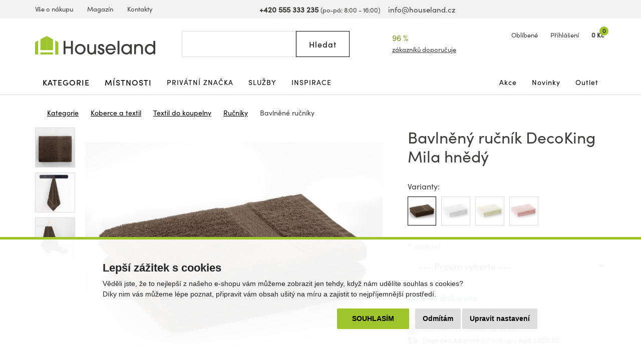

--- FILE ---
content_type: text/html; charset=utf-8
request_url: https://www.houseland.cz/bavlneny-rucnik-decoking-mila-hnedy
body_size: 20945
content:
<!DOCTYPE html>
<html dir="ltr" lang="cs">
<head>
  <meta charset="UTF-8">
  <script>
  // Google Tag Manager
  window.dataLayer = window.dataLayer || [];
  window.dataLayer.push({
			'pageType':'product/product',
			'currencyCode':'CZK'
		});

		function gtag() {
			window.dataLayer.push(arguments);
			window.dataLayer.push({ 'gtag0': null, 'gtag1': null, 'gtag2': null });
			window.dataLayer.push({'event': 'gtag', 'gtag0': arguments[0], 'gtag1': arguments[1], 'gtag2': arguments[2] });
			
		}
		gtag('consent', 'default', {
			functionality_storage: 'denied',
			analytics_storage: 'denied',
			ad_storage: 'denied',
			ad_user_data: 'denied',
			ad_personalization: 'denied',
			//wait_for_update: 500
		});

  window.dataLayer.push({'requestID':'ec1d081e4b-1769909396-55'});

window.dataLayer.push({
    "event": "view_item",
    "ecommerce": {
        "items": [
            {
                "item_name": "Bavlněný ručník DecoKing Mila hnědý",
                "item_id": "56030",
                "price": "37",
                "item_brand": "DecoKing",
                "availability": "Do 5-10 dnů u vás",
                "item_category": "Koberce a textil",
                "item_category2": "Textil do koupelny",
                "item_category3": "Ručníky",
                "item_category4": "Bavlněné ručníky",
                "url": "https://www.houseland.cz/bavlneny-rucnik-decoking-mila-hnedy",
                "image": "https://www.houseland.cz/image/cache/catalog/5902633956905-3-700x560.jpg",
                "item_last_category_name": "Bavlněné ručníky",
                "item_last_category_url": "https://www.houseland.cz/bavlnene-rucniky"
            }
        ]
    }
});

  </script>
    <script>(function(w,d,s,l,i){w[l]=w[l]||[];w[l].push({'gtm.start':
  new Date().getTime(),event:'gtm.js'});var f=d.getElementsByTagName(s)[0],
  j=d.createElement(s),dl=l!='dataLayer'?'&l='+l:'';j.async=true;j.src=
  'https://www.googletagmanager.com/gtm.js?id='+i+dl;f.parentNode.insertBefore(j,f);
  })(window,document,'script','dataLayer','GTM-WP4MKMJ');</script>
    
      <script async src="https://scripts.luigisbox.tech/LBX-337033.js"></script>
        <meta http-equiv="X-UA-Compatible" content="IE=edge">
  <meta name="viewport" content="width=device-width, initial-scale=1">
  <meta name="robots" content="index, follow">
  <title>Bavlněný ručník DecoKing Mila hnědý - Houseland.cz</title>
  <base href="https://www.houseland.cz/">
  
  <meta name="description" content="Ručník Mila je vyrobený ze 100% bavlny s vysokou gramáží. Díky tomu je velice pevný, měkký a savý. Pestré barvy nejen zpříjemní každodenní hygienu,...">
    
    
  <link href="catalog/view/theme/default/bootstrap/css/bootstrap.min.css?v=1646507227" rel="stylesheet">
  <link href="catalog/view/theme/default/css/web.css?v=1769070887" rel="stylesheet">
  
    
    
  <link href="https://www.houseland.cz/bavlneny-rucnik-decoking-mila-hnedy" rel="canonical">
<link href="https://www.houseland.sk/bavlneny-uterak-decoking-mila-hnedy" rel="alternate" hreflang="sk">
<link href="https://www.houseland.cz/bavlneny-rucnik-decoking-mila-hnedy" rel="alternate" hreflang="x-default">
<link href="https://www.houseland.cz/image/catalog/favicon.png" rel="icon">
  <meta property="og:title" content="Bavlněný ručník DecoKing Mila hnědý">
<meta property="og:site_name" content="Houseland.cz">
<meta property="og:type" content="website">
<meta property="og:image" content="https://www.houseland.cz/image/catalog/5902633956905-3.jpg">
<meta property="og:url" content="https://www.houseland.cz/bavlneny-rucnik-decoking-mila-hnedy">
<meta property="og:description" content="Ručník Mila je vyrobený ze 100% bavlny s vysokou gramáží. Díky tomu je velice pevný, měkký a savý. Pestré barvy nejen zpříjemní každodenní hygienu,...">
  
  <script src="catalog/view/javascript/jquery/jquery-2.1.1.min.js"></script>
  <script src="catalog/view/theme/default/bootstrap/js/bootstrap.min.js?v=1518802064"></script>
  <script src="catalog/view/javascript/common.js?v=1747645697"></script>
  
    
      
</head>
<body class="product-product-56030 productpage">

<!-- Google Tag Manager (noscript) -->
<noscript><iframe src="https://www.googletagmanager.com/ns.html?id=GTM-WP4MKMJ"
height="0" width="0" style="display:none;visibility:hidden"></iframe></noscript>
<!-- End Google Tag Manager (noscript) -->



<header>
    
    
    
    
  <div id="topline" class="hidden-xs"><div class="container"><div class="row">
    <div class="col-lg-5 col-md-6 col-sm-13 left">
      <ul>
                <li><a href="https://www.houseland.cz/vse-o-nakupu">Vše o nákupu</a></li>
                <li><a href="https://www.houseland.cz/blog">Magazín</a></li>
                <li><a href="https://www.houseland.cz/kontakty">Kontakty</a></li>
              </ul>
    </div>
    <div class="col-lg-8 col-md-7 hidden-sm center">
      <span class="phone"><a href="tel:+420555333235"><i class="svg svg-phone svg-mr"></i><b>+420 555 333 235</b></a> <small class="hidden-md">(po-pá: 8:00 - 16:00)</small></span> &nbsp;&nbsp;
      <span class="mail"><a href="mailto:info@houseland.cz"><i class="svg svg-mail svg-mr"></i>info@houseland.cz</a></span>
    </div>
    <div class="col-sm-3 right">
      <div id="language"><div class="btn-group">
  <a href="javascript:;" class="dropdown-toggle" data-toggle="dropdown"><i class="svg svg-flag-cz svg-mr"></i> <i class="svg svg-caret"></i>
  </a>
  <ul class="dropdown-menu dropdown-menu-right">
            <li><a href="https://www.houseland.sk/bavlneny-uterak-decoking-mila-hnedy"><i class="svg svg-flag-sk svg-mr"></i> Slovenčina</a></li>
          </ul>
</div></div>
    </div>
  </div></div></div>
  
    
  <div id="header"><div class="container"><div class="row">
    <div class="col-lg-4 col-md-5 col-sm-4 col-xs-7 left">
            <a href="https://www.houseland.cz/"><svg xmlns="http://www.w3.org/2000/svg" width="230" height="35" viewBox="0 0 230 35" fill="none"><g clip-path="url(#A)"><g fill="#3d3d3b"><path d="M68.705 34.52V23.521h-10.44V34.52h-3.7V9.236h3.7v10.9h10.44v-10.9H72.4V34.52h-3.695zM86.47 35a10.2 10.2 0 0 1-7.203-2.93 10.16 10.16 0 0 1-3.032-7.149c0-5.567 4.755-9.838 10.235-9.838s10.235 4.303 10.235 9.907c-.033 2.68-1.129 5.238-3.047 7.114S89.156 35.021 86.47 35zm0-16.672c-1.335-.01-2.642.376-3.756 1.11a6.72 6.72 0 0 0-2.5 3.011 6.7 6.7 0 0 0-.395 3.89 6.71 6.71 0 0 0 1.843 3.45 6.73 6.73 0 0 0 3.457 1.84 6.74 6.74 0 0 0 3.898-.394 6.72 6.72 0 0 0 3.016-2.495c.735-1.112 1.122-2.417 1.112-3.749a6.67 6.67 0 0 0-1.959-4.707 6.69 6.69 0 0 0-4.716-1.955zm27.042 16.192v-2.047h-.07c-1.093 1.842-3.559 2.527-5.577 2.527-1.97.05-3.891-.612-5.41-1.865-2.088-1.814-2.499-4.662-2.499-7.278V15.6h3.56v10.257c0 3.348.995 5.912 4.727 5.912 3.625 0 4.961-2.737 4.961-6.014V15.591h3.559V34.52h-3.251zm12.94.48a7.4 7.4 0 0 1-2.429-.466c-2.803-.989-4.279-3.264-4.279-6.252h3.559c.136 1.949 1.093 3.455 3.219 3.455 1.574 0 2.737-.96 2.737-2.597 0-3.963-8.66-1.916-8.66-8.611 0-3.264 2.84-5.464 5.955-5.464 3.27 0 5.751 2.252 5.821 5.534h-3.56c-.173-1.366-.995-2.289-2.429-2.289-1.2 0-2.228.751-2.228 2.014 0 1.674 1.644 2.051 2.943 2.462 3.116.956 5.718 2.494 5.718 6.15S130.081 35 126.452 35zm27.728-8.406h-15.714c.72 2.937 3.116 5.161 6.232 5.161a6.11 6.11 0 0 0 3.146-.842c.952-.56 1.735-1.368 2.263-2.338h3.56c-.668 1.878-1.901 3.504-3.531 4.654s-3.577 1.769-5.574 1.771c-5.409 0-9.655-4.662-9.655-9.977 0-5.464 4.176-9.94 9.721-9.94a9.72 9.72 0 0 1 6.847 2.872 9.68 9.68 0 0 1 2.808 6.863c-.001.594-.036 1.187-.103 1.776zm-9.58-8.266c-3.079 0-5.924 2.424-6.129 5.534h12.257c-.21-3.11-3.055-5.534-6.128-5.534zm13.243 16.192V9.236h3.573V34.52h-3.573zm23.72 0v-2.937h-.06c-1.336 2.289-3.835 3.418-6.437 3.418-5.681 0-10.062-4.168-10.062-9.875-.035-1.328.202-2.65.695-3.884a9.77 9.77 0 0 1 2.175-3.294 9.81 9.81 0 0 1 3.3-2.17 9.83 9.83 0 0 1 3.892-.694c2.532 0 5.031 1.021 6.437 3.175h.065v-2.667h3.56V34.52h-3.565zm-6.502-16.192c-3.765 0-6.502 3.072-6.502 6.765 0 3.553 2.84 6.662 6.469 6.662.873-.002 1.736-.177 2.541-.513s1.535-.828 2.149-1.448a6.62 6.62 0 0 0 1.428-2.16 6.61 6.61 0 0 0 .488-2.541c0-3.795-2.705-6.765-6.573-6.765zm27.897 16.192V24.235c0-3.208-.958-5.907-4.723-5.907-3.489 0-4.998 2.699-4.998 5.875V34.52h-3.56V15.591h3.322v2.019h.07c1.369-1.814 3.354-2.527 5.545-2.527 2.704 0 5.236 1.058 6.708 3.38.854 1.471 1.269 3.155 1.195 4.853v11.19l-3.559.014zm23.758 0v-2.7h-.07c-1.574 2.187-4.073 3.18-6.708 3.18-5.68 0-9.856-4.238-9.856-9.875s4.106-10.043 9.856-10.043c2.396 0 4.928.933 6.437 2.835h.065V9.236h3.565V34.52h-3.289zm-6.572-16.192c-3.765 0-6.503 3.072-6.503 6.765 0 3.553 2.84 6.662 6.47 6.662.873-.002 1.736-.177 2.541-.513s1.535-.828 2.149-1.448a6.6 6.6 0 0 0 1.427-2.16 6.59 6.59 0 0 0 .488-2.541c0-3.795-2.705-6.765-6.572-6.765z"/></g><g fill="#9ec52c"><path d="M22.282 0L10.235 6.336v20.388h12.047V0zM0 35h5.886V8.621L0 11.716V35z"/><path d="M22.287 31.06H10.235V35h12.052v-3.94zM22.277 0l12.047 6.336v20.388H22.277V0z"/><path d="M44.559 35h-5.886V8.621l5.886 3.096V35zm-10.23-3.94H22.277V35h12.052v-3.94z"/></g></g><defs><clipPath id="A"><path fill="#fff" d="M0 0h230v35H0z"/></clipPath></defs></svg></a>                
          </div>
    <div class="col-lg-3 col-lg-push-5 visible-lg center2">
      <div class="rating">
        <i class="svg svg-award"></i>
        96 %&nbsp;&nbsp;<i class="svg svg-star"></i><i class="svg svg-star"></i><i class="svg svg-star"></i><i class="svg svg-star"></i><i class="svg svg-star"></i>        <a href="https://www.houseland.cz/hodnoceni-obchodu">zákazníků doporučuje</a>
      </div>
    </div>
    <div class="col-lg-4 col-md-5 col-sm-6 col-xs-9 col-lg-push-5 col-md-push-6 col-sm-push-6 right">
      <div id="wishlist">
        <a href="https://www.houseland.cz/index.php?route=account/wishlist" id="wishlist-total"><i class="svg svg-hearth"></i><span class="hidden-xs">Oblíbené</span></a>
      </div>
      <div id="account">
      <a href="https://www.houseland.cz/index.php?route=account/login"><i class="svg svg-user"></i><span class="hidden-xs">Přihlášení</span></a>      </div>
      <div id="cart">
  <a href="https://www.houseland.cz/index.php?route=checkout/cart"><i class="svg svg-cart"></i><span id="cart-total"><span class="price hidden-xs">0 Kč</span><span class="count">0</span></span></a>  <div class="content">
        <div class="text-center">
      <div class="title">Váš nákupní košík je zatím prázdný.</div>
      <div><b>Pořiďte si domů něco hezkého.</b></div>
    </div>
      </div>
</div>


      <div id="menuburger">
        <!--<button type="button" class="collapsed" data-toggle="collapse" data-target="#nav1" aria-expanded="false"><i class="svg svg-menu"></i>MENU</button>-->
        <a href="javascript:void(0)" class="collapsed hidden-sm hidden-md hidden-lg" data-toggle="collapse" data-target="#nav1"><i class="svg svg-menu"></i>MENU</a>
      </div>
    </div>
    <div class="col-lg-5 col-md-6 col-sm-6 col-xs-16 col-lg-pull-7 col-md-pull-5 col-sm-pull-6 center">
      <div id="search"><div class="input-group">
  <input type="text" class="form-control" name="search" value="" placeholder="Hledat">
  <span class="input-group-btn">
    <button class="btn btn-default button-search" type="button"><span class="hidden-xs hidden-sm">Hledat</span><i class="svg svg-search hidden-md hidden-lg"></i></button>
  </span>
  <i class="svg svg-search hidden-xs hidden-sm"></i>
</div></div>    </div>
  </div></div></div>
</header>

<div id="topnav"><div class="container"><nav class="navbar">
  <div class="collapse navbar-collapse" id="nav1">
        <ul class="nav navbar-nav">
            <li class="main dropdown">
        <a href="https://www.houseland.cz/kategorie" class="dropdown-toggle" data-toggle="dropdown" role="button" aria-haspopup="true" aria-expanded="false">Kategorie</a>
                <div class="dropdown-menu"><div class="dropdown-inner">
                    <div class="topnav-submenu1">
            <ul class="list-unstyled">
                            <li>
                <a href="https://www.houseland.cz/nabytek">Nábytek</a>
                                  <div class="topnav-submenu2">
                    <div class="categories"><div class="row bs3flex">
                                            <div class="col-lg-4 col-md-three col-sm-8"><div class="category">
                                                <div class="image"><img src="https://www.houseland.cz/image/cache/placeholder-120x120.png" data-src="https://www.houseland.cz/image/cache/catalog/hlimages-120x120.png" alt="Nábytek podle místnosti" class="img-responsive center-block lazyload"></div><div class="title"><a href="https://www.houseland.cz/nabytek-podle-mistnosti">Nábytek podle místnosti</a></div>
                                              </div></div>
                                            <div class="col-lg-4 col-md-three col-sm-8"><div class="category">
                                                <div class="image"><img src="https://www.houseland.cz/image/cache/placeholder-120x120.png" data-src="https://www.houseland.cz/image/cache/catalog/tgzhujiouzy58-120x120.jpg" alt="Skříně a úložné prostory" class="img-responsive center-block lazyload"></div><div class="title"><a href="https://www.houseland.cz/skrine-a-ulozne-prostory">Skříně a úložné prostory</a></div>
                                              </div></div>
                                            <div class="col-lg-4 col-md-three col-sm-8"><div class="category">
                                                <div class="image"><img src="https://www.houseland.cz/image/cache/placeholder-120x120.png" data-src="https://www.houseland.cz/image/cache/catalog/01-industrial-design-coffee-table-for-wholesale-120x120.jpg" alt="Stoly a stolky" class="img-responsive center-block lazyload"></div><div class="title"><a href="https://www.houseland.cz/stoly-a-stolky">Stoly a stolky</a></div>
                                              </div></div>
                                            <div class="col-lg-4 col-md-three col-sm-8"><div class="category">
                                                <div class="image"><img src="https://www.houseland.cz/image/cache/placeholder-120x120.png" data-src="https://www.houseland.cz/image/cache/catalog/xx0f9893d542beb426a18e08c056e2-120x120.jpeg" alt="Nábytek do předsíně" class="img-responsive center-block lazyload"></div><div class="title"><a href="https://www.houseland.cz/nabytek-do-predsine">Nábytek do předsíně</a></div>
                                              </div></div>
                                            <div class="col-lg-4 col-md-three col-sm-8"><div class="category">
                                                <div class="image"><img src="https://www.houseland.cz/image/cache/placeholder-120x120.png" data-src="https://www.houseland.cz/image/cache/catalog/xx2259154-120x120.jpg" alt="Koupelnový nábytek" class="img-responsive center-block lazyload"></div><div class="title"><a href="https://www.houseland.cz/koupelnovy-nabytek">Koupelnový nábytek</a></div>
                                              </div></div>
                                            <div class="col-lg-4 col-md-three col-sm-8"><div class="category">
                                                <div class="image"><img src="https://www.houseland.cz/image/cache/placeholder-120x120.png" data-src="https://www.houseland.cz/image/cache/catalog/xx5-90-20251-15-700x560-120x120.jpg" alt="Židle a křesla" class="img-responsive center-block lazyload"></div><div class="title"><a href="https://www.houseland.cz/zidle-a-kresla">Židle a křesla</a></div>
                                              </div></div>
                                            <div class="col-lg-4 col-md-three col-sm-8"><div class="category">
                                                <div class="image"><img src="https://www.houseland.cz/image/cache/placeholder-120x120.png" data-src="https://www.houseland.cz/image/cache/catalog/xxx5907433462618-08-120x120.jpg" alt="Zahradní nábytek" class="img-responsive center-block lazyload"></div><div class="title"><a href="https://www.houseland.cz/zahradni-nabytek">Zahradní nábytek</a></div>
                                              </div></div>
                                            <div class="col-lg-4 col-md-three col-sm-8"><div class="category">
                                                <div class="image"><img src="https://www.houseland.cz/image/cache/placeholder-120x120.png" data-src="https://www.houseland.cz/image/cache/catalog/postele-120x120.jpg" alt="Postele a matrace" class="img-responsive center-block lazyload"></div><div class="title"><a href="https://www.houseland.cz/postele-a-matrace">Postele a matrace</a></div>
                                              </div></div>
                                            <div class="col-lg-4 col-md-three col-sm-8"><div class="category">
                                                <div class="image"><img src="https://www.houseland.cz/image/cache/placeholder-120x120.png" data-src="https://www.houseland.cz/image/cache/catalog/_import14/99086-120x120.jpg" alt="Sedací soupravy a pohovky" class="img-responsive center-block lazyload"></div><div class="title"><a href="https://www.houseland.cz/sedaci-soupravy-a-pohovky">Sedací soupravy a pohovky</a></div>
                                              </div></div>
                                            <div class="col-lg-4 col-md-three col-sm-8"><div class="category">
                                                <div class="image"><img src="https://www.houseland.cz/image/cache/placeholder-120x120.png" data-src="https://www.houseland.cz/image/cache/catalog/xxxdetska-postel-babydreams-medvidek-zelena5-120x120.png" alt="Dětský nábytek" class="img-responsive center-block lazyload"></div><div class="title"><a href="https://www.houseland.cz/detsky-nabytek">Dětský nábytek</a></div>
                                              </div></div>
                                            <div class="col-lg-4 col-md-three col-sm-8"><div class="category">
                                                <div class="image"><img src="https://www.houseland.cz/image/cache/placeholder-120x120.png" data-src="https://www.houseland.cz/image/cache/catalog/xxdinvijr-120x120.png" alt="Kuchyňský nábytek" class="img-responsive center-block lazyload"></div><div class="title"><a href="https://www.houseland.cz/kuchynsky-nabytek">Kuchyňský nábytek</a></div>
                                              </div></div>
                                            <div class="col-lg-4 col-md-three col-sm-8"><div class="category">
                                                <div class="image"><img src="https://www.houseland.cz/image/cache/placeholder-120x120.png" data-src="https://www.houseland.cz/image/cache/catalog/obyv-stena-renov-bila-120x120.jpeg" alt="Obývací stěny" class="img-responsive center-block lazyload"></div><div class="title"><a href="https://www.houseland.cz/obyvaci-steny">Obývací stěny</a></div>
                                              </div></div>
                                            <div class="col-lg-4 col-md-three col-sm-8"><div class="category">
                                                <div class="image"><img src="https://www.houseland.cz/image/cache/placeholder-120x120.png" data-src="https://www.houseland.cz/image/cache/catalog/obyvaci-stena-oslo-bila1-120x120.jpg" alt="Sady obývacího nábytku" class="img-responsive center-block lazyload"></div><div class="title"><a href="https://www.houseland.cz/sady-obyvaciho-nabytku">Sady obývacího nábytku</a></div>
                                              </div></div>
                                            <div class="col-lg-4 col-md-three col-sm-8"><div class="category">
                                                <div class="image"><img src="https://www.houseland.cz/image/cache/placeholder-120x120.png" data-src="https://www.houseland.cz/image/cache/catalog/xx250529-2x-120x120.jpg" alt="Kancelářský nábytek" class="img-responsive center-block lazyload"></div><div class="title"><a href="https://www.houseland.cz/kancelarsky-nabytek">Kancelářský nábytek</a></div>
                                              </div></div>
                                          </div></div>
                  </div>
                              </li>
                            <li>
                <a href="https://www.houseland.cz/koupelnove-vybaveni-a-doplnky">Koupelnové vybavení a doplňky</a>
                                  <div class="topnav-submenu2">
                    <div class="categories"><div class="row bs3flex">
                                            <div class="col-lg-4 col-md-three col-sm-8"><div class="category">
                                                <div class="image"><img src="https://www.houseland.cz/image/cache/placeholder-120x120.png" data-src="https://www.houseland.cz/image/cache/catalog/xx2259154-120x120.jpg" alt="Koupelnový nábytek" class="img-responsive center-block lazyload"></div><div class="title"><a href="https://www.houseland.cz/koupelnovy-nabytek">Koupelnový nábytek</a></div>
                                              </div></div>
                                            <div class="col-lg-4 col-md-three col-sm-8"><div class="category">
                                                <div class="image"><img src="https://www.houseland.cz/image/cache/placeholder-120x120.png" data-src="https://www.houseland.cz/image/cache/catalog/dfkf568e5f-120x120.jpg" alt="Koupelnové regály a police" class="img-responsive center-block lazyload"></div><div class="title"><a href="https://www.houseland.cz/koupelnove-regaly-a-police">Koupelnové regály a police</a></div>
                                              </div></div>
                                            <div class="col-lg-4 col-md-three col-sm-8"><div class="category">
                                                <div class="image"><img src="https://www.houseland.cz/image/cache/placeholder-120x120.png" data-src="https://www.houseland.cz/image/cache/catalog/_import2/zdjecia-2020-06-24-101-22-22981-120x120.jpg" alt="Koupelnové vybavení" class="img-responsive center-block lazyload"></div><div class="title"><a href="https://www.houseland.cz/koupelnove-vybaveni">Koupelnové vybavení</a></div>
                                              </div></div>
                                            <div class="col-lg-4 col-md-three col-sm-8"><div class="category">
                                                <div class="image"><img src="https://www.houseland.cz/image/cache/placeholder-120x120.png" data-src="https://www.houseland.cz/image/cache/catalog/_import3/28549-120x120.jpg" alt="Umyvadla" class="img-responsive center-block lazyload"></div><div class="title"><a href="https://www.houseland.cz/umyvadla">Umyvadla</a></div>
                                              </div></div>
                                            <div class="col-lg-4 col-md-three col-sm-8"><div class="category">
                                                <div class="image"><img src="https://www.houseland.cz/image/cache/placeholder-120x120.png" data-src="https://www.houseland.cz/image/cache/catalog/_import4/d3a800e5897682dbfa85fa36085ddc69-120x120.jpg" alt="Koupelnové baterie" class="img-responsive center-block lazyload"></div><div class="title"><a href="https://www.houseland.cz/koupelnove-baterie">Koupelnové baterie</a></div>
                                              </div></div>
                                            <div class="col-lg-4 col-md-three col-sm-8"><div class="category">
                                                <div class="image"><img src="https://www.houseland.cz/image/cache/placeholder-120x120.png" data-src="https://www.houseland.cz/image/cache/catalog/_import3/127843-120x120.jpg" alt="Sprchy a příslušenství" class="img-responsive center-block lazyload"></div><div class="title"><a href="https://www.houseland.cz/sprchy-a-prislusenstvi">Sprchy a příslušenství</a></div>
                                              </div></div>
                                            <div class="col-lg-4 col-md-three col-sm-8"><div class="category">
                                                <div class="image"><img src="https://www.houseland.cz/image/cache/placeholder-120x120.png" data-src="https://www.houseland.cz/image/cache/catalog/_import3/30990-120x120.jpg" alt="Vany a příslušenství" class="img-responsive center-block lazyload"></div><div class="title"><a href="https://www.houseland.cz/vany">Vany a příslušenství</a></div>
                                              </div></div>
                                            <div class="col-lg-4 col-md-three col-sm-8"><div class="category">
                                                <div class="image"><img src="https://www.houseland.cz/image/cache/placeholder-120x120.png" data-src="https://www.houseland.cz/image/cache/catalog/_import3/157650-120x120.jpg" alt="WC a bidety" class="img-responsive center-block lazyload"></div><div class="title"><a href="https://www.houseland.cz/wc">WC a bidety</a></div>
                                              </div></div>
                                            <div class="col-lg-4 col-md-three col-sm-8"><div class="category">
                                                <div class="image"><img src="https://www.houseland.cz/image/cache/placeholder-120x120.png" data-src="https://www.houseland.cz/image/cache/catalog/_import4/071d165d2f8d93290cf6cd23a6c5c455-120x120.jpg" alt="Koupelnová svítidla" class="img-responsive center-block lazyload"></div><div class="title"><a href="https://www.houseland.cz/koupelnove-led-svitidla">Koupelnová svítidla</a></div>
                                              </div></div>
                                            <div class="col-lg-4 col-md-three col-sm-8"><div class="category">
                                                <div class="image"><img src="https://www.houseland.cz/image/cache/placeholder-120x120.png" data-src="https://www.houseland.cz/image/cache/catalog/xx338ctn1201-1-120x120.jpg" alt="Textil do koupelny" class="img-responsive center-block lazyload"></div><div class="title"><a href="https://www.houseland.cz/textil-do-koupelny">Textil do koupelny</a></div>
                                              </div></div>
                                          </div></div>
                  </div>
                              </li>
                            <li>
                <a href="https://www.houseland.cz/vse-pro-zahradu">Vše pro zahradu</a>
                                  <div class="topnav-submenu2">
                    <div class="categories"><div class="row bs3flex">
                                            <div class="col-lg-4 col-md-three col-sm-8"><div class="category">
                                                <div class="image"><img src="https://www.houseland.cz/image/cache/placeholder-120x120.png" data-src="https://www.houseland.cz/image/cache/catalog/xxx5907433462618-08-120x120.jpg" alt="Zahradní nábytek" class="img-responsive center-block lazyload"></div><div class="title"><a href="https://www.houseland.cz/zahradni-nabytek">Zahradní nábytek</a></div>
                                              </div></div>
                                            <div class="col-lg-4 col-md-three col-sm-8"><div class="category">
                                                <div class="image"><img src="https://www.houseland.cz/image/cache/placeholder-120x120.png" data-src="https://www.houseland.cz/image/cache/catalog/regal-wera-x90x180-cm-cerny9-120x120.jpg" alt="Dílna" class="img-responsive center-block lazyload"></div><div class="title"><a href="https://www.houseland.cz/dilna">Dílna</a></div>
                                              </div></div>
                                            <div class="col-lg-4 col-md-three col-sm-8"><div class="category">
                                                <div class="image"><img src="https://www.houseland.cz/image/cache/placeholder-120x120.png" data-src="https://www.houseland.cz/image/cache/catalog/80-8-5-max-120x120.jpg" alt="Pěstování rostlin" class="img-responsive center-block lazyload"></div><div class="title"><a href="https://www.houseland.cz/pestovani-rostlin">Pěstování rostlin</a></div>
                                              </div></div>
                                            <div class="col-lg-4 col-md-three col-sm-8"><div class="category">
                                                <div class="image"><img src="https://www.houseland.cz/image/cache/placeholder-120x120.png" data-src="https://www.houseland.cz/image/cache/catalog/zahradni-slunecnik-kirra-tauxxpe8-120x120.jpg" alt="Stínění" class="img-responsive center-block lazyload"></div><div class="title"><a href="https://www.houseland.cz/stineni">Stínění</a></div>
                                              </div></div>
                                            <div class="col-lg-4 col-md-three col-sm-8"><div class="category">
                                                <div class="image"><img src="https://www.houseland.cz/image/cache/placeholder-120x120.png" data-src="https://www.houseland.cz/image/cache/catalog/_import6/28048-1-120x120.jpg" alt="Bazény a příslušenství" class="img-responsive center-block lazyload"></div><div class="title"><a href="https://www.houseland.cz/bazeny">Bazény a příslušenství</a></div>
                                              </div></div>
                                            <div class="col-lg-4 col-md-three col-sm-8"><div class="category">
                                                <div class="image"><img src="https://www.houseland.cz/image/cache/placeholder-120x120.png" data-src="https://www.houseland.cz/image/cache/catalog/_import6/10-94-6-max-120x120.jpg" alt="Grily" class="img-responsive center-block lazyload"></div><div class="title"><a href="https://www.houseland.cz/grily">Grily</a></div>
                                              </div></div>
                                            <div class="col-lg-4 col-md-three col-sm-8"><div class="category">
                                                <div class="image"><img src="https://www.houseland.cz/image/cache/placeholder-120x120.png" data-src="https://www.houseland.cz/image/cache/catalog/moderni-zavexxsny-karmnik-zluty-pro-ptaky-na-zrno-krmivo-terasa-balkon-ean-gtin-8714982116742-120x120.jpeg" alt="Zahradní doplňky a dekorace" class="img-responsive center-block lazyload"></div><div class="title"><a href="https://www.houseland.cz/zahradni-doplnky-a-dekorace">Zahradní doplňky a dekorace</a></div>
                                              </div></div>
                                            <div class="col-lg-4 col-md-three col-sm-8"><div class="category">
                                                <div class="image"><img src="https://www.houseland.cz/image/cache/placeholder-120x120.png" data-src="https://www.houseland.cz/image/cache/catalog/_import2/5859-pojemnik-na-odpady-120l-kosz-brazowy-120x120.jpg" alt="Popelnice" class="img-responsive center-block lazyload"></div><div class="title"><a href="https://www.houseland.cz/popelnice">Popelnice</a></div>
                                              </div></div>
                                            <div class="col-lg-4 col-md-three col-sm-8"><div class="category">
                                                <div class="image"><img src="https://www.houseland.cz/image/cache/placeholder-120x120.png" data-src="https://www.houseland.cz/image/cache/catalog/_import10/339592-120x120.jpg" alt="Venkovní popelníky" class="img-responsive center-block lazyload"></div><div class="title"><a href="https://www.houseland.cz/venkovni-popelniky">Venkovní popelníky</a></div>
                                              </div></div>
                                            <div class="col-lg-4 col-md-three col-sm-8"><div class="category">
                                                <div class="image"><img src="https://www.houseland.cz/image/cache/placeholder-120x120.png" data-src="https://www.houseland.cz/image/cache/catalog/2024-02-05-334-40-39521-3-kopia-2-120x120.jpg" alt="Hračky na zahradu" class="img-responsive center-block lazyload"></div><div class="title"><a href="https://www.houseland.cz/hracky-na-zahradu">Hračky na zahradu</a></div>
                                              </div></div>
                                            <div class="col-lg-4 col-md-three col-sm-8"><div class="category">
                                                <div class="image"><img src="https://www.houseland.cz/image/cache/placeholder-120x120.png" data-src="https://www.houseland.cz/image/cache/catalog/17213791xx94-2204-120x120.jpg" alt="Venkovní osvětlení" class="img-responsive center-block lazyload"></div><div class="title"><a href="https://www.houseland.cz/venkovni-osvetleni">Venkovní osvětlení</a></div>
                                              </div></div>
                                          </div></div>
                  </div>
                              </li>
                            <li>
                <a href="https://www.houseland.cz/kuchynske-potreby-a-stolovani">Kuchyňské potřeby a stolování</a>
                                  <div class="topnav-submenu2">
                    <div class="categories"><div class="row bs3flex">
                                            <div class="col-lg-4 col-md-three col-sm-8"><div class="category">
                                                <div class="image"><img src="https://www.houseland.cz/image/cache/placeholder-120x120.png" data-src="https://www.houseland.cz/image/cache/catalog/xxdinvijr-120x120.png" alt="Kuchyňský nábytek" class="img-responsive center-block lazyload"></div><div class="title"><a href="https://www.houseland.cz/kuchynsky-nabytek">Kuchyňský nábytek</a></div>
                                              </div></div>
                                            <div class="col-lg-4 col-md-three col-sm-8"><div class="category">
                                                <div class="image"><img src="https://www.houseland.cz/image/cache/placeholder-120x120.png" data-src="https://www.houseland.cz/image/cache/catalog/_import10/330930-120x120.jpg" alt="Kuchyňské vybavení" class="img-responsive center-block lazyload"></div><div class="title"><a href="https://www.houseland.cz/kuchynske-vybaveni">Kuchyňské vybavení</a></div>
                                              </div></div>
                                            <div class="col-lg-4 col-md-three col-sm-8"><div class="category">
                                                <div class="image"><img src="https://www.houseland.cz/image/cache/placeholder-120x120.png" data-src="https://www.houseland.cz/image/cache/catalog/2010001181699-xx1-700x560-120x120.jpg" alt="Vaření a pečení" class="img-responsive center-block lazyload"></div><div class="title"><a href="https://www.houseland.cz/vareni-a-peceni">Vaření a pečení</a></div>
                                              </div></div>
                                            <div class="col-lg-4 col-md-three col-sm-8"><div class="category">
                                                <div class="image"><img src="https://www.houseland.cz/image/cache/placeholder-120x120.png" data-src="https://www.houseland.cz/image/cache/catalog/snimek-obrazovkxxy-2025-01-27-v-1-39-41-120x120.png" alt="Stolování a servírování" class="img-responsive center-block lazyload"></div><div class="title"><a href="https://www.houseland.cz/stolovani-a-servirovani">Stolování a servírování</a></div>
                                              </div></div>
                                            <div class="col-lg-4 col-md-three col-sm-8"><div class="category">
                                                <div class="image"><img src="https://www.houseland.cz/image/cache/placeholder-120x120.png" data-src="https://www.houseland.cz/image/cache/catalog/2022-09-19-1216-05-32xx51chelbak-bambusowy-pojemnik-na-pieczywo-pierre-3-120x120.jpg" alt="Skladování potravin a organizace kuchyně" class="img-responsive center-block lazyload"></div><div class="title"><a href="https://www.houseland.cz/skladovani-potravin-a-organizace-kuchyne">Skladování potravin a organizace kuchyně</a></div>
                                              </div></div>
                                            <div class="col-lg-4 col-md-three col-sm-8"><div class="category">
                                                <div class="image"><img src="https://www.houseland.cz/image/cache/placeholder-120x120.png" data-src="https://www.houseland.cz/image/cache/catalog/_import3/29373-120x120.jpg" alt="Kuchyňské dřezy a příslušenství" class="img-responsive center-block lazyload"></div><div class="title"><a href="https://www.houseland.cz/kuchynske-drezy">Kuchyňské dřezy a příslušenství</a></div>
                                              </div></div>
                                            <div class="col-lg-4 col-md-three col-sm-8"><div class="category">
                                                <div class="image"><img src="https://www.houseland.cz/image/cache/placeholder-120x120.png" data-src="https://www.houseland.cz/image/cache/catalog/619zzll2yql-ac-sl1500-120x120.jpg" alt="Odpadkové koše" class="img-responsive center-block lazyload"></div><div class="title"><a href="https://www.houseland.cz/odpadkove-kose">Odpadkové koše</a></div>
                                              </div></div>
                                            <div class="col-lg-4 col-md-three col-sm-8"><div class="category">
                                                <div class="image"><img src="https://www.houseland.cz/image/cache/placeholder-120x120.png" data-src="https://www.houseland.cz/image/cache/catalog/_import10/939729ef-031b-4af2-92d2-dbc45c818853-120x120.jpg" alt="Stojany na víno" class="img-responsive center-block lazyload"></div><div class="title"><a href="https://www.houseland.cz/stojany-na-vino">Stojany na víno</a></div>
                                              </div></div>
                                            <div class="col-lg-4 col-md-three col-sm-8"><div class="category">
                                                <div class="image"><img src="https://www.houseland.cz/image/cache/placeholder-120x120.png" data-src="https://www.houseland.cz/image/cache/catalog/108625-0-21-42518385xx56153-1-437392838-120x120.jpg" alt="Textil do kuchyně" class="img-responsive center-block lazyload"></div><div class="title"><a href="https://www.houseland.cz/textil-do-kuchyne">Textil do kuchyně</a></div>
                                              </div></div>
                                            <div class="col-lg-4 col-md-three col-sm-8"><div class="category">
                                                <div class="image"><img src="https://www.houseland.cz/image/cache/placeholder-120x120.png" data-src="https://www.houseland.cz/image/cache/catalog/124118-0-07-425175866648xx2-1-435911993-120x120.jpg" alt="Textil na stůl" class="img-responsive center-block lazyload"></div><div class="title"><a href="https://www.houseland.cz/textil-na-stul">Textil na stůl</a></div>
                                              </div></div>
                                          </div></div>
                  </div>
                              </li>
                            <li>
                <a href="https://www.houseland.cz/koberce-a-textil">Koberce a textil</a>
                                  <div class="topnav-submenu2">
                    <div class="categories"><div class="row bs3flex">
                                            <div class="col-lg-4 col-md-three col-sm-8"><div class="category">
                                                <div class="image"><img src="https://www.houseland.cz/image/cache/placeholder-120x120.png" data-src="https://www.houseland.cz/image/cache/catalog/_import2/5564-dywan-shaggy-160x230cm-ptasie-mleczko-120x120.jpg" alt="Koberce" class="img-responsive center-block lazyload"></div><div class="title"><a href="https://www.houseland.cz/koberce">Koberce</a></div>
                                              </div></div>
                                            <div class="col-lg-4 col-md-three col-sm-8"><div class="category">
                                                <div class="image"><img src="https://www.houseland.cz/image/cache/placeholder-120x120.png" data-src="https://www.houseland.cz/image/cache/catalog/16xx2elr9362-1-700x560-120x120.jpg" alt="Textil na spaní a relaxaci" class="img-responsive center-block lazyload"></div><div class="title"><a href="https://www.houseland.cz/textil-na-spani-a-relaxaci">Textil na spaní a relaxaci</a></div>
                                              </div></div>
                                            <div class="col-lg-4 col-md-three col-sm-8"><div class="category">
                                                <div class="image"><img src="https://www.houseland.cz/image/cache/placeholder-120x120.png" data-src="https://www.houseland.cz/image/cache/catalog/xx338ctn1201-1-120x120.jpg" alt="Textil do koupelny" class="img-responsive center-block lazyload"></div><div class="title"><a href="https://www.houseland.cz/textil-do-koupelny">Textil do koupelny</a></div>
                                              </div></div>
                                            <div class="col-lg-4 col-md-three col-sm-8"><div class="category">
                                                <div class="image"><img src="https://www.houseland.cz/image/cache/placeholder-120x120.png" data-src="https://www.houseland.cz/image/cache/catalog/131160-0xx-07-4251758665676-1-632541532-120x120.jpg" alt="Textil na okna" class="img-responsive center-block lazyload"></div><div class="title"><a href="https://www.houseland.cz/textil-na-okna">Textil na okna</a></div>
                                              </div></div>
                                            <div class="col-lg-4 col-md-three col-sm-8"><div class="category">
                                                <div class="image"><img src="https://www.houseland.cz/image/cache/placeholder-120x120.png" data-src="https://www.houseland.cz/image/cache/catalog/108625-0-21-42518385xx56153-1-437392838-120x120.jpg" alt="Textil do kuchyně" class="img-responsive center-block lazyload"></div><div class="title"><a href="https://www.houseland.cz/textil-do-kuchyne">Textil do kuchyně</a></div>
                                              </div></div>
                                            <div class="col-lg-4 col-md-three col-sm-8"><div class="category">
                                                <div class="image"><img src="https://www.houseland.cz/image/cache/placeholder-120x120.png" data-src="https://www.houseland.cz/image/cache/catalog/124118-0-07-425175866648xx2-1-435911993-120x120.jpg" alt="Textil na stůl" class="img-responsive center-block lazyload"></div><div class="title"><a href="https://www.houseland.cz/textil-na-stul">Textil na stůl</a></div>
                                              </div></div>
                                            <div class="col-lg-4 col-md-three col-sm-8"><div class="category">
                                                <div class="image"><img src="https://www.houseland.cz/image/cache/placeholder-120x120.png" data-src="https://www.houseland.cz/image/cache/catalog/xx143epj8711-1-700x560-120x120.jpg" alt="Dětský textil a doplňky" class="img-responsive center-block lazyload"></div><div class="title"><a href="https://www.houseland.cz/detsky-textil-a-doplnky">Dětský textil a doplňky</a></div>
                                              </div></div>
                                            <div class="col-lg-4 col-md-three col-sm-8"><div class="category">
                                                <div class="image"><img src="https://www.houseland.cz/image/cache/placeholder-120x120.png" data-src="https://www.houseland.cz/image/cache/catalog/2020-04-10-834-31-pokrowiec-stolu-cateringowego-180cm-czarny-700x560-120x120.jpg" alt="Potahy" class="img-responsive center-block lazyload"></div><div class="title"><a href="https://www.houseland.cz/potahy">Potahy</a></div>
                                              </div></div>
                                            <div class="col-lg-4 col-md-three col-sm-8"><div class="category">
                                                <div class="image"><img src="https://www.houseland.cz/image/cache/placeholder-120x120.png" data-src="https://www.houseland.cz/image/cache/catalog/_import10/5b374757-c30e-411f-8690-775aca81e06f-120x120.jpg" alt="Rohože" class="img-responsive center-block lazyload"></div><div class="title"><a href="https://www.houseland.cz/rohoze">Rohože</a></div>
                                              </div></div>
                                          </div></div>
                  </div>
                              </li>
                            <li>
                <a href="https://www.houseland.cz/bytove-doplnky">Doplňky pro domov a zvířata</a>
                                  <div class="topnav-submenu2">
                    <div class="categories"><div class="row bs3flex">
                                            <div class="col-lg-4 col-md-three col-sm-8"><div class="category">
                                                <div class="image"><img src="https://www.houseland.cz/image/cache/placeholder-120x120.png" data-src="https://www.houseland.cz/image/cache/catalog/6eb26xx98a89698a78081953bd4814610djpg-120x120.jpg" alt="Úložné a organizační doplňky" class="img-responsive center-block lazyload"></div><div class="title"><a href="https://www.houseland.cz/ulozne-a-organizacni-doplnky">Úložné a organizační doplňky</a></div>
                                              </div></div>
                                            <div class="col-lg-4 col-md-three col-sm-8"><div class="category">
                                                <div class="image"><img src="https://www.houseland.cz/image/cache/placeholder-120x120.png" data-src="https://www.houseland.cz/image/cache/catalog/2024-08-28-1140-xx41-4201metalowy-stojak-na-drewno-turyn-10-120x120.jpg" alt="Krbové doplňky" class="img-responsive center-block lazyload"></div><div class="title"><a href="https://www.houseland.cz/krbove-doplnky">Krbové doplňky</a></div>
                                              </div></div>
                                            <div class="col-lg-4 col-md-three col-sm-8"><div class="category">
                                                <div class="image"><img src="https://www.houseland.cz/image/cache/placeholder-120x120.png" data-src="https://www.houseland.cz/image/cache/catalog/pp339366-120x120.jpg" alt="Doplňky pro zvířata" class="img-responsive center-block lazyload"></div><div class="title"><a href="https://www.houseland.cz/doplnky-pro-zvirata">Doplňky pro zvířata</a></div>
                                              </div></div>
                                          </div></div>
                  </div>
                              </li>
                            <li>
                <a href="https://www.houseland.cz/dekorace">Dekorace</a>
                                  <div class="topnav-submenu2">
                    <div class="categories"><div class="row bs3flex">
                                            <div class="col-lg-4 col-md-three col-sm-8"><div class="category">
                                                <div class="image"><img src="https://www.houseland.cz/image/cache/placeholder-120x120.png" data-src="https://www.houseland.cz/image/cache/catalog/279exxnz1430-1-120x120.jpg" alt="Dekorace na zeď" class="img-responsive center-block lazyload"></div><div class="title"><a href="https://www.houseland.cz/dekorace-na-zed">Dekorace na zeď</a></div>
                                              </div></div>
                                            <div class="col-lg-4 col-md-three col-sm-8"><div class="category">
                                                <div class="image"><img src="https://www.houseland.cz/image/cache/placeholder-120x120.png" data-src="https://www.houseland.cz/image/cache/catalog/huzuhjbhuzauigfu-120x120.jpg" alt="Hodiny" class="img-responsive center-block lazyload"></div><div class="title"><a href="https://www.houseland.cz/nastenne-hodiny">Hodiny</a></div>
                                              </div></div>
                                            <div class="col-lg-4 col-md-three col-sm-8"><div class="category">
                                                <div class="image"><img src="https://www.houseland.cz/image/cache/placeholder-120x120.png" data-src="https://www.houseland.cz/image/cache/catalog/565tnlx1128-1-700x560-120x120.jpg" alt="Stolní dekorace a doplňky" class="img-responsive center-block lazyload"></div><div class="title"><a href="https://www.houseland.cz/stolni-dekorace-a-doplnky">Stolní dekorace a doplňky</a></div>
                                              </div></div>
                                            <div class="col-lg-4 col-md-three col-sm-8"><div class="category">
                                                <div class="image"><img src="https://www.houseland.cz/image/cache/placeholder-120x120.png" data-src="https://www.houseland.cz/image/cache/catalog/071c93b0-f1ce-421c-bf5d-2bad2f5ff39d-120x120.jpg" alt="Umělé květiny" class="img-responsive center-block lazyload"></div><div class="title"><a href="https://www.houseland.cz/umele-kvetiny">Umělé květiny</a></div>
                                              </div></div>
                                            <div class="col-lg-4 col-md-three col-sm-8"><div class="category">
                                                <div class="image"><img src="https://www.houseland.cz/image/cache/placeholder-120x120.png" data-src="https://www.houseland.cz/image/cache/catalog/xx5907600436572-perfumy-do-wnetrz-zestaw-prezentowy-wzor-700x560-120x120.jpg" alt="Aroma difuzéry a vůně" class="img-responsive center-block lazyload"></div><div class="title"><a href="https://www.houseland.cz/vune">Aroma difuzéry a vůně</a></div>
                                              </div></div>
                                            <div class="col-lg-4 col-md-three col-sm-8"><div class="category">
                                                <div class="image"><img src="https://www.houseland.cz/image/cache/placeholder-120x120.png" data-src="https://www.houseland.cz/image/cache/catalog/xx113497-0-03-5902633947095-1-467744663-120x120.jpg" alt="Dekorativní osvětlení" class="img-responsive center-block lazyload"></div><div class="title"><a href="https://www.houseland.cz/dekorativni-osvetleni">Dekorativní osvětlení</a></div>
                                              </div></div>
                                            <div class="col-lg-4 col-md-three col-sm-8"><div class="category">
                                                <div class="image"><img src="https://www.houseland.cz/image/cache/placeholder-120x120.png" data-src="https://www.houseland.cz/image/cache/catalog/a01c88ed04d12bb22b166536cf046870xx-120x120.jpg" alt="Vánoční dekorace" class="img-responsive center-block lazyload"></div><div class="title"><a href="https://www.houseland.cz/vanocni-dekorace">Vánoční dekorace</a></div>
                                              </div></div>
                                          </div></div>
                  </div>
                              </li>
                            <li>
                <a href="https://www.houseland.cz/osvetleni">Osvětlení</a>
                                  <div class="topnav-submenu2">
                    <div class="categories"><div class="row bs3flex">
                                            <div class="col-lg-4 col-md-three col-sm-8"><div class="category">
                                                <div class="image"><img src="https://www.houseland.cz/image/cache/placeholder-120x120.png" data-src="https://www.houseland.cz/image/cache/catalog/892xxopv1885-3-120x120.jpg" alt="Vnitřní osvětlení" class="img-responsive center-block lazyload"></div><div class="title"><a href="https://www.houseland.cz/vnitrni-osvetleni">Vnitřní osvětlení</a></div>
                                              </div></div>
                                            <div class="col-lg-4 col-md-three col-sm-8"><div class="category">
                                                <div class="image"><img src="https://www.houseland.cz/image/cache/placeholder-120x120.png" data-src="https://www.houseland.cz/image/cache/catalog/17213791xx94-2204-120x120.jpg" alt="Venkovní osvětlení" class="img-responsive center-block lazyload"></div><div class="title"><a href="https://www.houseland.cz/venkovni-osvetleni">Venkovní osvětlení</a></div>
                                              </div></div>
                                            <div class="col-lg-4 col-md-three col-sm-8"><div class="category">
                                                <div class="image"><img src="https://www.houseland.cz/image/cache/placeholder-120x120.png" data-src="https://www.houseland.cz/image/cache/catalog/_import4/db56480e1fc8fab818bd77eb654967c5-120x120.jpg" alt="Žárovky" class="img-responsive center-block lazyload"></div><div class="title"><a href="https://www.houseland.cz/zarovky">Žárovky</a></div>
                                              </div></div>
                                            <div class="col-lg-4 col-md-three col-sm-8"><div class="category">
                                                <div class="image"><img src="https://www.houseland.cz/image/cache/placeholder-120x120.png" data-src="https://www.houseland.cz/image/cache/catalog/xx113497-0-03-5902633947095-1-467744663-120x120.jpg" alt="Dekorativní osvětlení" class="img-responsive center-block lazyload"></div><div class="title"><a href="https://www.houseland.cz/dekorativni-osvetleni">Dekorativní osvětlení</a></div>
                                              </div></div>
                                          </div></div>
                  </div>
                              </li>
                            <li>
                <a href="https://www.houseland.cz/deti">Děti</a>
                                  <div class="topnav-submenu2">
                    <div class="categories"><div class="row bs3flex">
                                            <div class="col-lg-4 col-md-three col-sm-8"><div class="category">
                                                <div class="image"><img src="https://www.houseland.cz/image/cache/placeholder-120x120.png" data-src="https://www.houseland.cz/image/cache/catalog/xxxdetska-postel-babydreams-medvidek-zelena5-120x120.png" alt="Dětský nábytek" class="img-responsive center-block lazyload"></div><div class="title"><a href="https://www.houseland.cz/detsky-nabytek">Dětský nábytek</a></div>
                                              </div></div>
                                            <div class="col-lg-4 col-md-three col-sm-8"><div class="category">
                                                <div class="image"><img src="https://www.houseland.cz/image/cache/placeholder-120x120.png" data-src="https://www.houseland.cz/image/cache/catalog/xx143epj8711-1-700x560-120x120.jpg" alt="Dětský textil a doplňky" class="img-responsive center-block lazyload"></div><div class="title"><a href="https://www.houseland.cz/detsky-textil-a-doplnky">Dětský textil a doplňky</a></div>
                                              </div></div>
                                            <div class="col-lg-4 col-md-three col-sm-8"><div class="category">
                                                <div class="image"><img src="https://www.houseland.cz/image/cache/placeholder-120x120.png" data-src="https://www.houseland.cz/image/cache/catalog/_import6/tl00019-1-120x120.jpg" alt="Hračky" class="img-responsive center-block lazyload"></div><div class="title"><a href="https://www.houseland.cz/hracky">Hračky</a></div>
                                              </div></div>
                                            <div class="col-lg-4 col-md-three col-sm-8"><div class="category">
                                                <div class="image"><img src="https://www.houseland.cz/image/cache/placeholder-120x120.png" data-src="https://www.houseland.cz/image/cache/catalog/2024-02-05-334-40-39521-3-kopia-2-120x120.jpg" alt="Hračky na zahradu" class="img-responsive center-block lazyload"></div><div class="title"><a href="https://www.houseland.cz/hracky-na-zahradu">Hračky na zahradu</a></div>
                                              </div></div>
                                          </div></div>
                  </div>
                              </li>
                          </ul>
          </div>
                  </div></div>
              </li>
            <li class="main rooms dropdown">
        <a href="https://www.houseland.cz/mistnosti" class="dropdown-toggle" data-toggle="dropdown" role="button" aria-haspopup="true" aria-expanded="false">Místnosti</a>
                <div class="dropdown-menu"><div class="dropdown-inner">
                    <div class="topnav-submenu-rooms roomcats">
            <ul class="list-unstyled row bs3flex">
                            <li class="col-xl-five col-sm-4 col-xs-8"><a href="https://www.houseland.cz/obyvaci-pokoj">
                <img src="https://www.houseland.cz/image/cache/placeholder-600x400.png" data-src="https://www.houseland.cz/image/cache/catalog/xx77497oatijnna-720x460-600x400.jpg" alt="Obývací pokoj" class="img-responsive center-block lazyload">
                <span>Obývací pokoj</span>
              </a></li>
                            <li class="col-xl-five col-sm-4 col-xs-8"><a href="https://www.houseland.cz/loznice">
                <img src="https://www.houseland.cz/image/cache/placeholder-600x400.png" data-src="https://www.houseland.cz/image/cache/catalog/xxpostel-s-calounenymi-panely-aimy-160x200-dub-artisan-720x460-600x400.webp" alt="Ložnice" class="img-responsive center-block lazyload">
                <span>Ložnice</span>
              </a></li>
                            <li class="col-xl-five col-sm-4 col-xs-8"><a href="https://www.houseland.cz/detsky-pokoj">
                <img src="https://www.houseland.cz/image/cache/placeholder-600x400.png" data-src="https://www.houseland.cz/image/cache/catalog/detsk1073304151-05-f-1360x768-600x400.jpg" alt="Dětský pokoj" class="img-responsive center-block lazyload">
                <span>Dětský pokoj</span>
              </a></li>
                            <li class="col-xl-five col-sm-4 col-xs-8"><a href="https://www.houseland.cz/koupelna">
                <img src="https://www.houseland.cz/image/cache/placeholder-600x400.png" data-src="https://www.houseland.cz/image/cache/catalog/koupe7dc2f94-8b88-411b-a289-8a364062a3a8-1dwizualizacja-4-600x400.jpg" alt="Koupelna" class="img-responsive center-block lazyload">
                <span>Koupelna</span>
              </a></li>
                            <li class="col-xl-five col-sm-4 col-xs-8"><a href="https://www.houseland.cz/kuchyne">
                <img src="https://www.houseland.cz/image/cache/placeholder-600x400.png" data-src="https://www.houseland.cz/image/cache/catalog/st1-ke-4-600x400.jpg" alt="Kuchyně a jídelna " class="img-responsive center-block lazyload">
                <span>Kuchyně a jídelna </span>
              </a></li>
                            <li class="col-xl-five col-sm-4 col-xs-8"><a href="https://www.houseland.cz/predsin-a-satna">
                <img src="https://www.houseland.cz/image/cache/placeholder-600x400.png" data-src="https://www.houseland.cz/image/cache/catalog/predxx1stella-1-600x400.jpg" alt="Předsíň a šatna" class="img-responsive center-block lazyload">
                <span>Předsíň a šatna</span>
              </a></li>
                            <li class="col-xl-five col-sm-4 col-xs-8"><a href="https://www.houseland.cz/pracovna-a-kancelar">
                <img src="https://www.houseland.cz/image/cache/placeholder-600x400.png" data-src="https://www.houseland.cz/image/cache/catalog/xximg-8683-720x460-600x400.jpg" alt="Pracovna a kancelář" class="img-responsive center-block lazyload">
                <span>Pracovna a kancelář</span>
              </a></li>
                            <li class="col-xl-five col-sm-4 col-xs-8"><a href="https://www.houseland.cz/zahrada">
                <img src="https://www.houseland.cz/image/cache/placeholder-600x400.png" data-src="https://www.houseland.cz/image/cache/catalog/zahradab6f2654f0c5321a5-600x400.jpg" alt="Zahrada" class="img-responsive center-block lazyload">
                <span>Zahrada</span>
              </a></li>
                            <li class="col-xl-five col-sm-4 col-xs-8"><a href="https://www.houseland.cz/balkon-a-terasa">
                <img src="https://www.houseland.cz/image/cache/placeholder-600x400.png" data-src="https://www.houseland.cz/image/cache/catalog/bal5907433462687-08-600x400.jpg" alt="Balkon a terasa" class="img-responsive center-block lazyload">
                <span>Balkon a terasa</span>
              </a></li>
                            <li class="col-xl-five col-sm-4 col-xs-8"><a href="https://www.houseland.cz/dilna-a-technicka-mistnost">
                <img src="https://www.houseland.cz/image/cache/placeholder-600x400.png" data-src="https://www.houseland.cz/image/cache/catalog/dilna919a6qw5j8l-ac-sl1500-600x400.jpg" alt="Dílna a technická místnost" class="img-responsive center-block lazyload">
                <span>Dílna a technická místnost</span>
              </a></li>
                          </ul>
          </div>
                  </div></div>
              </li>
            <li>
        <a href="https://www.houseland.cz/nase-vlastni-znacka-houseland">Privátní značka</a>
              </li>
            <li>
        <a href="https://www.houseland.cz/sluzby">Služby</a>
              </li>
            <li>
        <a href="https://www.houseland.cz/inspirace">Inspirace</a>
              </li>
          </ul>
    <ul class="nav navbar-nav nav-right">
            <li><a href="https://www.houseland.cz/akce-a-slevy">Akce</a></li>
      <li><a href="https://www.houseland.cz/nove-zbozi">Novinky</a></li>
            <li><a href="https://www.houseland.cz/outlet">Outlet</a></li>
                        <li class="visible-xs"><a href="https://www.houseland.cz/vse-o-nakupu">Vše o nákupu</a></li>
            <li class="visible-xs"><a href="https://www.houseland.cz/blog">Magazín</a></li>
            <li class="visible-xs"><a href="https://www.houseland.cz/kontakty">Kontakty</a></li>
            <li class="visible-xs"><a href="https://www.houseland.cz/hodnoceni-obchodu">Hodnocení obchodu</a></li>
                  <li class="visible-xs"><a href="https://www.houseland.sk/bavlneny-uterak-decoking-mila-hnedy">Slovenská verzia</a></li>
                </ul>
  </div>
</nav></div></div>

<div id="contentWrapper">




<div class="container">

<ul class="breadcrumb moreThan2">
    <li><a href="https://www.houseland.cz/"><i class="svg svg-home"></i></a></li>
    <li><a href="https://www.houseland.cz/kategorie">Kategorie</a></li>
    <li><a href="https://www.houseland.cz/koberce-a-textil">Koberce a textil</a></li>
    <li><a href="https://www.houseland.cz/textil-do-koupelny">Textil do koupelny</a></li>
    <li><a href="https://www.houseland.cz/rucniky">Ručníky</a></li>
    <li><a href="https://www.houseland.cz/bavlnene-rucniky">Bavlněné ručníky</a></li>
  </ul>

<h1 class="hidden-lg hidden-md">Bavlněný ručník DecoKing Mila hnědý</h1>

<div id="content">
<div class="row product-info" id="product">

<div class="col-lg-10 col-md-8 col-sm-16">
  
    <div id="mainImage">
    <a href="https://www.houseland.cz/image/catalog/5902633956905-3.jpg"><img src="https://www.houseland.cz/image/cache/catalog/5902633956905-3-700x560.jpg" alt="Bavlněný ručník DecoKing Mila hnědý" id="image" class="img-responsive center-block"></a>
      </div>
    
    <div id="additionalImages" class="clearfix">
        <div class="image">
      <a href="https://www.houseland.cz/image/catalog/5902633956905-1.jpg">
        <img src="https://www.houseland.cz/image/cache/catalog/5902633956905-1-120x120.jpg" alt="Bavlněný ručník DecoKing Mila hnědý" class="img-responsive">
                      </a>
    </div>
        <div class="image">
      <a href="https://www.houseland.cz/image/catalog/5902633956905-2.jpg">
        <img src="https://www.houseland.cz/image/cache/catalog/5902633956905-2-120x120.jpg" alt="Bavlněný ručník DecoKing Mila hnědý" class="img-responsive">
                      </a>
    </div>
        <div class="image">
      <a href="https://www.houseland.cz/image/catalog/5902633956905-4.jpg">
        <img src="https://www.houseland.cz/image/cache/catalog/5902633956905-4-120x120.jpg" alt="Bavlněný ručník DecoKing Mila hnědý" class="img-responsive">
                      </a>
    </div>
      </div>
    
    
</div>

<div class="col-lg-6 col-md-8 col-sm-16">

<div class="h1 hidden-sm hidden-xs">Bavlněný ručník DecoKing Mila hnědý</div>

<div class="variants">
  <div>Varianty:</div>
  <div class="items">
  <span><img src="https://www.houseland.cz/image/cache/catalog/5902633956905-3-120x120.jpg" alt="Bavlněný ručník DecoKing Mila hnědý" class="img-responsive"></span><a href="https://www.houseland.cz/bavlneny-rucnik-decoking-mila-30x50cm-bily"><img src="https://www.houseland.cz/image/cache/catalog/5902633957261-3-120x120.jpg" data-full="https://www.houseland.cz/image/cache/catalog/5902633957261-3-700x560.jpg" alt="Bavlněný ručník DecoKing Mila 30x50cm bílý" title="Bavlněný ručník DecoKing Mila 30x50cm bílý" data-toggle="tooltip" data-placement="bottom" class="img-responsive"></a><a href="https://www.houseland.cz/bavlneny-rucnik-decoking-mila-ecru"><img src="https://www.houseland.cz/image/cache/catalog/5902633957025-3-120x120.jpg" data-full="https://www.houseland.cz/image/cache/catalog/5902633957025-3-700x560.jpg" alt="Bavlněný ručník DecoKing Mila ecru" title="Bavlněný ručník DecoKing Mila ecru" data-toggle="tooltip" data-placement="bottom" class="img-responsive"></a><a href="https://www.houseland.cz/bavlneny-rucnik-decoking-mila-ruzovy"><img src="https://www.houseland.cz/image/cache/catalog/5902633957148-3-120x120.jpg" data-full="https://www.houseland.cz/image/cache/catalog/5902633957148-3-700x560.jpg" alt="Bavlněný ručník DecoKing Mila růžový" title="Bavlněný ručník DecoKing Mila růžový" data-toggle="tooltip" data-placement="bottom" class="img-responsive"></a>  </div>
</div>



<div class="options">
<div class="option">
<div class="form-group required">
  <label class="control-label" for="input-option25337">Velikost:</label>
  <select name="option[25337]" class="form-control input-lg" id="input-option25337">
        <option value=""> --- Prosím vyberte --- </option>
            
        <option value="86332" data-price="45" data-special="0" data-sign="=" data-stockstatusid="10" data-stockstatus="Do 5-10 dnů u vás">
    30x50            </option>
      </select>
</div>
</div>
</div>




<div class="status green">
  Do 5-10 dnů u vás</div>


<div class="freeShipping"><img src="catalog/view/theme/default/svg/pickup.svg" alt=""> Výdejní místo/box <b>od 65 Kč</b>.<br><img src="catalog/view/theme/default/svg/home3.svg" alt=""> Doručení na adresu <b>od 99 Kč</b>.<br><img src="catalog/view/theme/default/svg/truck2.svg" alt=""> <b>Doprava zdarma</b> při nákupu <b>nad 3&nbsp;000&nbsp;Kč</b>!</div>


<div class="pricecart">
    <div class="pull-left price">
            <div class="price-new">45 Kč</div>
      </div>
    <div class="pull-right cart">
        <input type="number" name="quantity" size="2" value="1" class="form-control numberSpinner" data-minimum="1">
    <input type="hidden" name="product_id" value="56030" data-price="45" data-special="0" data-stockstatusid="10" data-stockstatus="Do 5-10 dnů u vás">
  </div>
  <div class="clearfix"></div>
    <button type="button" id="button-cart" class="btn btn-success btn-lg btn-block" data-loading-text="Načítání...">Do košíku</button>
</div>

<ul class="functions clearfix list-unstyled">
  <li><a href="javascript:;" onclick="wishlist.add('56030');"><i class="svg svg-hearth svg-mr"></i>Do oblíbených</a></li>
  <li><a href="javascript:;" onclick="compare.add('56030');"><i class="svg svg-weight svg-mr"></i>Porovnat</a></li>
  <li><a href="#" data-toggle="modal" data-target="#dotaz"><i class="svg svg-chat svg-mr"></i>Mám dotaz</a></li>
</ul>


<div class="vyhoda2"><i class="svg svg-return"></i> <b>Snadné vrácení a&nbsp;reklamace.</b><br class="visible-xs"> Na vrácení máte až&nbsp;60&nbsp;dnů.</div>
<div class="vyhoda2"><img src="catalog/view/theme/default/svg/services/twisto_icon.svg" alt="Twisto" class="svg" style="width: 20px; height: 20px; left: 2px;"> Nakupte s <a href="https://www.twisto.cz" target="_blank" rel="nofollow">Twistem</a> a zaplaťte <b>do 30 dní</b>.<br class="visible-xs"> Bez navýšení.</div>


<div class="vyhoda2"><img src="catalog/view/theme/default/svg/logo_footer.svg" alt="Kód produktu" class="svg" style="width: 22px; height: 22px; left: 1px; margin-top: -11px;"> Kód produktu: 56030</div>



</div>

</div><!-- end .row.product-info -->


<div id="producttabs">
  <ul class="nav nav-tabs" role="tablist">
    <li role="presentation" class="active"><a href="javascript:;">Popis a parametry</a></li>
                        <li role="presentation"><a href="javascript:;" class="scrollTo" data-target="#series">Další produkty z kolekce Mila<i class="svg svg-caret svg-ml"></i></a></li>
            <li role="presentation"><a href="javascript:;" class="scrollTo" data-target="#related">Související produkty<i class="svg svg-caret svg-ml"></i></a></li>
      </ul>
</div>

<div class="row productdesc">

<div class="col-lg-10 col-md-8 col-sm-16">

<h2>Popis produktu</h2>

<div class="makeContentResponsive makeContentNicer">




<p><span >Ručník Mila&nbsp;je vyrobený ze 100% bavlny s vysokou gramáží. Díky tomu je velice pevný, měkký a savý. Pestré barvy nejen zpříjemní každodenní hygienu, ale také skvěle doplní design každé koupelny.&nbsp;&nbsp;Lze ho prát v automatické pračce při teplotě do 60°C.&nbsp;</span></p>

<p><span ><strong>Specifikace produktu:&nbsp;</strong><br />
Materiál: 100% bavlna<br />
Gramáž: 525g/m<sup>2&nbsp;</sup></span></p>










<br class="hidden-xs hidden-sm">

<h2>Značka DecoKing</h2>

<div class="manudesc clearfix">
  <div class="image"><a href="https://www.houseland.cz/decoking"><img src="https://www.houseland.cz/image/cache/catalog/logo-deco-king-120x120.jpeg" alt="DecoKing" class="img-responsive center-block"></a></div><!--
  --><div class="text"><p>Značka <b>DecoKing</b> nabízí širokou škálu produktů pro nejnáročnější zákazníky. Výrobky pro tuto značku jsou vyráběny z kvalitních materiálů s velkým zaměřením na detaily, díky čemuž se pyšní dlouhou životností. Velké množství stylů, barev a materiálů vám umožní vytvořit svůj interiér snů. Originální vzory potěší oko, kvalitní materiály jsou šetrné k pokožce.&nbsp; S ohledem na úsporu času a spokojenost zákazníků mají produkty DecoKing snadnou údržbu, která nevyžaduje mnoho času ani vaší energie. Použité materiály maximálně snižují nebo omezují rozmnožování bakterií a roztočů, takže jsou výrobky vhodné i pro alergiky. Díky rozumným cenám si každý může dopřát dotek komfortu a elegance se značkou DecoKing.</p>
</div>
</div>

</div>

</div>

<div class="col-lg-6 col-md-8 col-sm-16">
  <h2>Parametry produktu</h2>
  
    <div class="params lessThan5">
    <div class="inner">
        <table class="table">
            <tr><td>Výrobce</td><td><a href="https://www.houseland.cz/decoking">DecoKing</a></td></tr>
                  <tr>
        <td>Série</td>
        <td><a href="https://www.houseland.cz/kolekce-mila">Mila</a></td>
      </tr>
          </table>
    </div>
      </div>
  </div>

</div>

<br><br>



<h2 class="text-center mb40" id="series">Produkty ze stejné <a href="https://www.houseland.cz/kolekce-mila">kolekce Mila</a></h2>

<div class="productslider items6">
<div class="splide"><div class="splide__track"><div class="splide__list">
    
  <div class="splide__slide">
    <div class="product" data-product-id="54366">
  <div class="image">
        <a href="https://www.houseland.cz/bavlneny-rucnik-decoking-mila-70x140-cm-fialovy"><img src="https://www.houseland.cz/image/cache/placeholder-273x350.png" data-src="https://www.houseland.cz/image/cache/catalog/_import9/103841-0-04-5902633919948-1-684944269-273x350.jpg" alt="Bavlněný ručník DecoKing Mila 70x140 cm fialový" class="img-responsive lazyload"></a>
              </div>
    <div class="variants">
    <a href="https://www.houseland.cz/bavlneny-rucnik-decoking-bira-70x140-cm-tmave-zeleny"><img src="https://www.houseland.cz/image/cache/placeholder-120x120.png" data-src="https://www.houseland.cz/image/cache/catalog/_import9/103817-0-04-5902633920005-1-1370216260-120x120.jpg" data-full="https://www.houseland.cz/image/cache/catalog/_import9/103817-0-04-5902633920005-1-1370216260-273x350.jpg" alt="" class="img-responsive lazyload"></a><a href="https://www.houseland.cz/bavlneny-rucnik-decoking-bira-70x140-cm-zeleny"><img src="https://www.houseland.cz/image/cache/placeholder-120x120.png" data-src="https://www.houseland.cz/image/cache/catalog/_import9/103793-0-04-5902633919979-1-1141596372-120x120.jpg" data-full="https://www.houseland.cz/image/cache/catalog/_import9/103793-0-04-5902633919979-1-1141596372-273x350.jpg" alt="" class="img-responsive lazyload"></a>  </div>
    <h3><a href="https://www.houseland.cz/bavlneny-rucnik-decoking-mila-70x140-cm-fialovy">Bavlněný ručník DecoKing Mila 70x140 cm fialový</a></h3>  <div class="status green">Do 5-10 dnů u vás</div>
      <div class="price">
        <span class="price-new">269 Kč</span>
  </div>
  </div>  </div>
  
    
    
  <div class="splide__slide">
    <div class="product" data-product-id="54367">
  <div class="image">
        <a href="https://www.houseland.cz/bavlneny-rucnik-decoking-bira-70x140-cm-zeleny"><img src="https://www.houseland.cz/image/cache/placeholder-273x350.png" data-src="https://www.houseland.cz/image/cache/catalog/_import9/103793-0-04-5902633919979-1-1141596372-273x350.jpg" alt="Bavlněný ručník DecoKing Mila 70x140 cm zelený" class="img-responsive lazyload"></a>
              </div>
    <div class="variants">
    <a href="https://www.houseland.cz/bavlneny-rucnik-decoking-mila-70x140-cm-fialovy"><img src="https://www.houseland.cz/image/cache/placeholder-120x120.png" data-src="https://www.houseland.cz/image/cache/catalog/_import9/103841-0-04-5902633919948-1-684944269-120x120.jpg" data-full="https://www.houseland.cz/image/cache/catalog/_import9/103841-0-04-5902633919948-1-684944269-273x350.jpg" alt="" class="img-responsive lazyload"></a><a href="https://www.houseland.cz/bavlneny-rucnik-decoking-bira-70x140-cm-tmave-zeleny"><img src="https://www.houseland.cz/image/cache/placeholder-120x120.png" data-src="https://www.houseland.cz/image/cache/catalog/_import9/103817-0-04-5902633920005-1-1370216260-120x120.jpg" data-full="https://www.houseland.cz/image/cache/catalog/_import9/103817-0-04-5902633920005-1-1370216260-273x350.jpg" alt="" class="img-responsive lazyload"></a>  </div>
    <h3><a href="https://www.houseland.cz/bavlneny-rucnik-decoking-bira-70x140-cm-zeleny">Bavlněný ručník DecoKing Mila 70x140 cm zelený</a></h3>  <div class="status green">Do 5-10 dnů u vás</div>
      <div class="price">
        <span class="price-new">269 Kč</span>
  </div>
  </div>  </div>
  
    
    
  <div class="splide__slide">
    <div class="product" data-product-id="56035">
  <div class="image">
        <a href="https://www.houseland.cz/bavlneny-rucnik-decoking-mila-ecru"><img src="https://www.houseland.cz/image/cache/placeholder-273x350.png" data-src="https://www.houseland.cz/image/cache/catalog/5902633957025-3-273x350.jpg" alt="Bavlněný ručník DecoKing Mila ecru" class="img-responsive lazyload"></a>
              </div>
    <div class="variants">
    <a href="https://www.houseland.cz/bavlneny-rucnik-decoking-mila-30x50cm-bily"><img src="https://www.houseland.cz/image/cache/placeholder-120x120.png" data-src="https://www.houseland.cz/image/cache/catalog/5902633957261-3-120x120.jpg" data-full="https://www.houseland.cz/image/cache/catalog/5902633957261-3-273x350.jpg" alt="" class="img-responsive lazyload"></a><a href="https://www.houseland.cz/bavlneny-rucnik-decoking-mila-hnedy"><img src="https://www.houseland.cz/image/cache/placeholder-120x120.png" data-src="https://www.houseland.cz/image/cache/catalog/5902633956905-3-120x120.jpg" data-full="https://www.houseland.cz/image/cache/catalog/5902633956905-3-273x350.jpg" alt="" class="img-responsive lazyload"></a><a href="https://www.houseland.cz/bavlneny-rucnik-decoking-mila-ruzovy"><img src="https://www.houseland.cz/image/cache/placeholder-120x120.png" data-src="https://www.houseland.cz/image/cache/catalog/5902633957148-3-120x120.jpg" data-full="https://www.houseland.cz/image/cache/catalog/5902633957148-3-273x350.jpg" alt="" class="img-responsive lazyload"></a>  </div>
    <h3><a href="https://www.houseland.cz/bavlneny-rucnik-decoking-mila-ecru">Bavlněný ručník DecoKing Mila ecru</a></h3>  <div class="status green">Do 5-10 dnů u vás</div>
      <div class="price">
        <span class="price-new">45 Kč</span>
  </div>
  </div>  </div>
  
    
    
  <div class="splide__slide">
    <div class="product" data-product-id="56041">
  <div class="image">
        <a href="https://www.houseland.cz/bavlneny-rucnik-decoking-mila-ruzovy"><img src="https://www.houseland.cz/image/cache/placeholder-273x350.png" data-src="https://www.houseland.cz/image/cache/catalog/5902633957148-3-273x350.jpg" alt="Bavlněný ručník DecoKing Mila růžový" class="img-responsive lazyload"></a>
              </div>
    <div class="variants">
    <a href="https://www.houseland.cz/bavlneny-rucnik-decoking-mila-30x50cm-bily"><img src="https://www.houseland.cz/image/cache/placeholder-120x120.png" data-src="https://www.houseland.cz/image/cache/catalog/5902633957261-3-120x120.jpg" data-full="https://www.houseland.cz/image/cache/catalog/5902633957261-3-273x350.jpg" alt="" class="img-responsive lazyload"></a><a href="https://www.houseland.cz/bavlneny-rucnik-decoking-mila-ecru"><img src="https://www.houseland.cz/image/cache/placeholder-120x120.png" data-src="https://www.houseland.cz/image/cache/catalog/5902633957025-3-120x120.jpg" data-full="https://www.houseland.cz/image/cache/catalog/5902633957025-3-273x350.jpg" alt="" class="img-responsive lazyload"></a><a href="https://www.houseland.cz/bavlneny-rucnik-decoking-mila-hnedy"><img src="https://www.houseland.cz/image/cache/placeholder-120x120.png" data-src="https://www.houseland.cz/image/cache/catalog/5902633956905-3-120x120.jpg" data-full="https://www.houseland.cz/image/cache/catalog/5902633956905-3-273x350.jpg" alt="" class="img-responsive lazyload"></a>  </div>
    <h3><a href="https://www.houseland.cz/bavlneny-rucnik-decoking-mila-ruzovy">Bavlněný ručník DecoKing Mila růžový</a></h3>  <div class="status green">Do 5-10 dnů u vás</div>
      <div class="price">
        <span class="price-new">45 Kč</span>
  </div>
  </div>  </div>
  
    
    
  <div class="splide__slide">
    <div class="product" data-product-id="54449">
  <div class="image">
        <a href="https://www.houseland.cz/bavlneny-rucnik-decoking-mila-30x50cm-bily"><img src="https://www.houseland.cz/image/cache/placeholder-273x350.png" data-src="https://www.houseland.cz/image/cache/catalog/5902633957261-3-273x350.jpg" alt="Bavlněný ručník DecoKing Mila 30x50cm bílý" class="img-responsive lazyload"></a>
              </div>
    <div class="variants">
    <a href="https://www.houseland.cz/bavlneny-rucnik-decoking-mila-ecru"><img src="https://www.houseland.cz/image/cache/placeholder-120x120.png" data-src="https://www.houseland.cz/image/cache/catalog/5902633957025-3-120x120.jpg" data-full="https://www.houseland.cz/image/cache/catalog/5902633957025-3-273x350.jpg" alt="" class="img-responsive lazyload"></a><a href="https://www.houseland.cz/bavlneny-rucnik-decoking-mila-hnedy"><img src="https://www.houseland.cz/image/cache/placeholder-120x120.png" data-src="https://www.houseland.cz/image/cache/catalog/5902633956905-3-120x120.jpg" data-full="https://www.houseland.cz/image/cache/catalog/5902633956905-3-273x350.jpg" alt="" class="img-responsive lazyload"></a><a href="https://www.houseland.cz/bavlneny-rucnik-decoking-mila-ruzovy"><img src="https://www.houseland.cz/image/cache/placeholder-120x120.png" data-src="https://www.houseland.cz/image/cache/catalog/5902633957148-3-120x120.jpg" data-full="https://www.houseland.cz/image/cache/catalog/5902633957148-3-273x350.jpg" alt="" class="img-responsive lazyload"></a>  </div>
    <h3><a href="https://www.houseland.cz/bavlneny-rucnik-decoking-mila-30x50cm-bily">Bavlněný ručník DecoKing Mila 30x50cm bílý</a></h3>  <div class="status green">Do 5-10 dnů u vás</div>
      <div class="price">
        <span class="price-new">45 Kč</span>
  </div>
  </div>  </div>
  
    
    
  <div class="splide__slide">
    <div class="product" data-product-id="54368">
  <div class="image">
        <a href="https://www.houseland.cz/bavlneny-rucnik-decoking-bira-70x140-cm-tmave-zeleny"><img src="https://www.houseland.cz/image/cache/placeholder-273x350.png" data-src="https://www.houseland.cz/image/cache/catalog/_import9/103817-0-04-5902633920005-1-1370216260-273x350.jpg" alt="Bavlněný ručník DecoKing Mila 70x140 cm tmavě zelený" class="img-responsive lazyload"></a>
              </div>
    <div class="variants">
    <a href="https://www.houseland.cz/bavlneny-rucnik-decoking-mila-70x140-cm-fialovy"><img src="https://www.houseland.cz/image/cache/placeholder-120x120.png" data-src="https://www.houseland.cz/image/cache/catalog/_import9/103841-0-04-5902633919948-1-684944269-120x120.jpg" data-full="https://www.houseland.cz/image/cache/catalog/_import9/103841-0-04-5902633919948-1-684944269-273x350.jpg" alt="" class="img-responsive lazyload"></a><a href="https://www.houseland.cz/bavlneny-rucnik-decoking-bira-70x140-cm-zeleny"><img src="https://www.houseland.cz/image/cache/placeholder-120x120.png" data-src="https://www.houseland.cz/image/cache/catalog/_import9/103793-0-04-5902633919979-1-1141596372-120x120.jpg" data-full="https://www.houseland.cz/image/cache/catalog/_import9/103793-0-04-5902633919979-1-1141596372-273x350.jpg" alt="" class="img-responsive lazyload"></a>  </div>
    <h3><a href="https://www.houseland.cz/bavlneny-rucnik-decoking-bira-70x140-cm-tmave-zeleny">Bavlněný ručník DecoKing Mila 70x140 cm tmavě zelený</a></h3>  <div class="status green">Do 5-10 dnů u vás</div>
      <div class="price">
        <span class="price-new">269 Kč</span>
  </div>
  </div>  </div>
  
    
  </div></div></div>
</div>

<h2 class="text-center mb40" id="related">K tomuto zboží doporučujeme</h2>

<div class="productslider items6">
<div class="splide"><div class="splide__track"><div class="splide__list">
    
  <div class="splide__slide">
    <div class="product" data-product-id="80260">
  <div class="image">
        <a href="https://www.houseland.cz/ctvercovy-drzak-na-rucniky-mexen-asis-stribrny"><img src="https://www.houseland.cz/image/cache/placeholder-273x350.png" data-src="https://www.houseland.cz/image/cache/catalog/_import3/a1559-273x350.jpg" alt="Čtvercový držák na ručníky MEXEN ASIS stříbrný" class="img-responsive lazyload"></a>
              </div>
    <div class="variants">
    <a href="https://www.houseland.cz/ctvercovy-drzak-na-rucniky-mexen-asis-cerny"><img src="https://www.houseland.cz/image/cache/placeholder-120x120.png" data-src="https://www.houseland.cz/image/cache/catalog/_import3/a1569-120x120.jpg" data-full="https://www.houseland.cz/image/cache/catalog/_import3/a1569-273x350.jpg" alt="" class="img-responsive lazyload"></a><a href="https://www.houseland.cz/vesak-rucniku-mexen-asis-zlaty"><img src="https://www.houseland.cz/image/cache/placeholder-120x120.png" data-src="https://www.houseland.cz/image/cache/catalog/_import3/a1565-120x120.jpg" data-full="https://www.houseland.cz/image/cache/catalog/_import3/a1565-273x350.jpg" alt="" class="img-responsive lazyload"></a>  </div>
    <h3><a href="https://www.houseland.cz/ctvercovy-drzak-na-rucniky-mexen-asis-stribrny">Čtvercový držák na ručníky MEXEN ASIS stříbrný</a></h3>  <div class="status green">Do 7-14 dnů u vás</div>
      <div class="price">
        <span class="price-new">499 Kč</span>
  </div>
  </div>  </div>
  
    
  <div class="splide__slide">
    <div class="product" data-product-id="80292">
  <div class="image">
        <a href="https://www.houseland.cz/vesak-na-rucniky-dvouramenny-mexen-tiber-chrom"><img src="https://www.houseland.cz/image/cache/placeholder-273x350.png" data-src="https://www.houseland.cz/image/cache/catalog/_import3/a2565-273x350.jpg" alt="Věšák na ručníky dvouramenný MEXEN TIBER chrom" class="img-responsive lazyload"></a>
              </div>
    <div class="variants">
    <a href="https://www.houseland.cz/dvojity-drzak-na-rucniky-mexen-tiber-cerny"><img src="https://www.houseland.cz/image/cache/placeholder-120x120.png" data-src="https://www.houseland.cz/image/cache/catalog/_import3/a2563-120x120.jpg" data-full="https://www.houseland.cz/image/cache/catalog/_import3/a2563-273x350.jpg" alt="" class="img-responsive lazyload"></a>  </div>
    <h3><a href="https://www.houseland.cz/vesak-na-rucniky-dvouramenny-mexen-tiber-chrom">Věšák na ručníky dvouramenný MEXEN TIBER chrom</a></h3>  <div class="status green">Do 7-14 dnů u vás</div>
      <div class="price">
        <span class="price-new">865 Kč</span>
  </div>
  </div>  </div>
  
    
  <div class="splide__slide">
    <div class="product" data-product-id="271317">
  <div class="image">
        <a href="https://www.houseland.cz/vesak-koupelnovy-na-rucniky-onti-cerny"><img src="https://www.houseland.cz/image/cache/placeholder-273x350.png" data-src="https://www.houseland.cz/image/cache/catalog/_import2/2025-06-13-1101-47-wieszak-lazienkowy-na-reczniki-onti-czarny-273x350.jpg" alt="Koupelnový věšák na ručníky ONTI černý" class="img-responsive lazyload"></a>
              </div>
    <h3><a href="https://www.houseland.cz/vesak-koupelnovy-na-rucniky-onti-cerny">Koupelnový věšák na ručníky ONTI černý</a></h3>  <div class="status green">Do 7-14 dnů u vás</div>
      <div class="price">
        <span class="price-new">695 Kč</span>
  </div>
  </div>  </div>
  
    
  <div class="splide__slide">
    <div class="product" data-product-id="112109">
  <div class="image">
        <a href="https://www.houseland.cz/vesak-na-rucniky-dvojity-mexen-vane-zlaty"><img src="https://www.houseland.cz/image/cache/placeholder-273x350.png" data-src="https://www.houseland.cz/image/cache/catalog/_import3/a3380-273x350.png" alt="Věšák na ručníky dvojitý MEXEN VANE zlatý" class="img-responsive lazyload"></a>
              </div>
    <div class="variants">
    <a href="https://www.houseland.cz/vesak-na-rucniky-mexen-vane-cerny"><img src="https://www.houseland.cz/image/cache/placeholder-120x120.png" data-src="https://www.houseland.cz/image/cache/catalog/_import3/a3456-120x120.jpg" data-full="https://www.houseland.cz/image/cache/catalog/_import3/a3456-273x350.jpg" alt="" class="img-responsive lazyload"></a><a href="https://www.houseland.cz/vesak-na-rucniky-mexen-vane-chrom"><img src="https://www.houseland.cz/image/cache/placeholder-120x120.png" data-src="https://www.houseland.cz/image/cache/catalog/_import3/a3364-120x120.jpg" data-full="https://www.houseland.cz/image/cache/catalog/_import3/a3364-273x350.jpg" alt="" class="img-responsive lazyload"></a>  </div>
    <h3><a href="https://www.houseland.cz/vesak-na-rucniky-dvojity-mexen-vane-zlaty">Věšák na ručníky dvojitý MEXEN VANE zlatý</a></h3>  <div class="status green">Do 7-14 dnů u vás</div>
      <div class="price">
        <span class="price-new">305 Kč</span>
  </div>
  </div>  </div>
  
    
  <div class="splide__slide">
    <div class="product" data-product-id="113708">
  <div class="image">
        <a href="https://www.houseland.cz/policka-na-rucniky-mexen-vox-zlata"><img src="https://www.houseland.cz/image/cache/placeholder-273x350.png" data-src="https://www.houseland.cz/image/cache/catalog/_import3/a20885-273x350.jpg" alt="Polička na ručníky MEXEN VOX zlatá" class="img-responsive lazyload"></a>
              </div>
    <div class="variants">
    <a href="https://www.houseland.cz/policka-na-rucniky-mexen-vox-cerna"><img src="https://www.houseland.cz/image/cache/placeholder-120x120.png" data-src="https://www.houseland.cz/image/cache/catalog/_import3/a20888-120x120.jpg" data-full="https://www.houseland.cz/image/cache/catalog/_import3/a20888-273x350.jpg" alt="" class="img-responsive lazyload"></a>  </div>
    <h3><a href="https://www.houseland.cz/policka-na-rucniky-mexen-vox-zlata">Polička na ručníky MEXEN VOX zlatá</a></h3>  <div class="status green">Do 7-14 dnů u vás</div>
      <div class="price">
        <span class="price-new">2 965 Kč</span>
  </div>
  </div>  </div>
  
    
  <div class="splide__slide">
    <div class="product" data-product-id="80291">
  <div class="image">
        <a href="https://www.houseland.cz/dvojity-drzak-na-rucniky-mexen-tiber-cerny"><img src="https://www.houseland.cz/image/cache/placeholder-273x350.png" data-src="https://www.houseland.cz/image/cache/catalog/_import3/a2563-273x350.jpg" alt="Dvojitý držák na ručníky MEXEN TIBER černý" class="img-responsive lazyload"></a>
              </div>
    <div class="variants">
    <a href="https://www.houseland.cz/vesak-na-rucniky-dvouramenny-mexen-tiber-chrom"><img src="https://www.houseland.cz/image/cache/placeholder-120x120.png" data-src="https://www.houseland.cz/image/cache/catalog/_import3/a2565-120x120.jpg" data-full="https://www.houseland.cz/image/cache/catalog/_import3/a2565-273x350.jpg" alt="" class="img-responsive lazyload"></a>  </div>
    <h3><a href="https://www.houseland.cz/dvojity-drzak-na-rucniky-mexen-tiber-cerny">Dvojitý držák na ručníky MEXEN TIBER černý</a></h3>  <div class="status green">Do 7-14 dnů u vás</div>
      <div class="price">
        <span class="price-new">909 Kč</span>
  </div>
  </div>  </div>
  
    
  <div class="splide__slide">
    <div class="product" data-product-id="136982">
  <div class="image">
        <a href="https://www.houseland.cz/vesak-na-rucniky-tire-cerny"><img src="https://www.houseland.cz/image/cache/placeholder-273x350.png" data-src="https://www.houseland.cz/image/cache/catalog/_import2/2022-03-22-101-25-stojak-na-reczniki-tire-czarny-273x350.jpg" alt="Věšák na ručníky TIRE černý" class="img-responsive lazyload"></a>
              </div>
    <h3><a href="https://www.houseland.cz/vesak-na-rucniky-tire-cerny">Věšák na ručníky TIRE černý</a></h3>  <div class="status green">Do 7-14 dnů u vás</div>
      <div class="price">
        <span class="price-new">845 Kč</span>
  </div>
  </div>  </div>
  
    
  <div class="splide__slide">
    <div class="product" data-product-id="71874">
  <div class="image">
        <a href="https://www.houseland.cz/vesak-na-rucniky-mexen-terzo-chrom"><img src="https://www.houseland.cz/image/cache/placeholder-273x350.png" data-src="https://www.houseland.cz/image/cache/catalog/_import3/a3785-273x350.jpg" alt="Věšák na ručníky MEXEN Terzo chrom" class="img-responsive lazyload"></a>
              </div>
    <div class="variants">
    <a href="https://www.houseland.cz/nastenny-vesak-na-rucniky-mexen-iii-zlaty"><img src="https://www.houseland.cz/image/cache/placeholder-120x120.png" data-src="https://www.houseland.cz/image/cache/catalog/_import3/a3797-120x120.png" data-full="https://www.houseland.cz/image/cache/catalog/_import3/a3797-273x350.png" alt="" class="img-responsive lazyload"></a><a href="https://www.houseland.cz/vesak-na-rucniky-mexen-terzo-cerny"><img src="https://www.houseland.cz/image/cache/placeholder-120x120.png" data-src="https://www.houseland.cz/image/cache/catalog/_import3/a3804-120x120.jpg" data-full="https://www.houseland.cz/image/cache/catalog/_import3/a3804-273x350.jpg" alt="" class="img-responsive lazyload"></a>  </div>
    <h3><a href="https://www.houseland.cz/vesak-na-rucniky-mexen-terzo-chrom">Věšák na ručníky MEXEN Terzo chrom</a></h3>  <div class="status green">Do 7-14 dnů u vás</div>
      <div class="price">
        <span class="price-new">749 Kč</span>
  </div>
  </div>  </div>
  
    
  <div class="splide__slide">
    <div class="product" data-product-id="46057">
  <div class="image">
        <a href="https://www.houseland.cz/bambusovy-vesak-na-rucniky-85-cm-hnedy"><img src="https://www.houseland.cz/image/cache/placeholder-273x350.png" data-src="https://www.houseland.cz/image/cache/catalog/_import10/7407c06e-86a0-4639-aaf0-74f7a0fe2d7b-273x350.jpg" alt="Bambusový věšák na ručníky 85 cm hnědý" class="img-responsive lazyload"></a>
              </div>
    <h3><a href="https://www.houseland.cz/bambusovy-vesak-na-rucniky-85-cm-hnedy">Bambusový věšák na ručníky 85 cm hnědý</a></h3>  <div class="status green">Do 7-14 dnů u vás</div>
      <div class="price">
        <span class="price-new">629 Kč</span>
  </div>
  </div>  </div>
  
    
  <div class="splide__slide">
    <div class="product" data-product-id="71473">
  <div class="image">
        <a href="https://www.houseland.cz/stojan-na-rucniky-mexen-anro-cerny"><img src="https://www.houseland.cz/image/cache/placeholder-273x350.png" data-src="https://www.houseland.cz/image/cache/catalog/_import3/a2734-273x350.jpg" alt="Stojan na ručníky MEXEN ANRO černý" class="img-responsive lazyload"></a>
              </div>
    <div class="variants">
    <a href="https://www.houseland.cz/stojan-na-rucniky-mexen-anro-chrom"><img src="https://www.houseland.cz/image/cache/placeholder-120x120.png" data-src="https://www.houseland.cz/image/cache/catalog/_import3/a2731-120x120.jpg" data-full="https://www.houseland.cz/image/cache/catalog/_import3/a2731-273x350.jpg" alt="" class="img-responsive lazyload"></a>  </div>
    <h3><a href="https://www.houseland.cz/stojan-na-rucniky-mexen-anro-cerny">Stojan na ručníky MEXEN ANRO černý</a></h3>  <div class="status green">Do 7-14 dnů u vás</div>
      <div class="price">
        <span class="price-new">2 755 Kč</span>
  </div>
  </div>  </div>
  
    
  <div class="splide__slide">
    <div class="product" data-product-id="102654">
  <div class="image">
        <a href="https://www.houseland.cz/nastenny-vesak-rucniku-mexen-cerny"><img src="https://www.houseland.cz/image/cache/placeholder-273x350.png" data-src="https://www.houseland.cz/image/cache/catalog/_import3/a3878-273x350.jpg" alt="Nástěnný věšák na ručníky MEXEN černý" class="img-responsive lazyload"></a>
              </div>
    <div class="variants">
    <a href="https://www.houseland.cz/nastenny-vesak-rucniku-mexen-ii-zlaty"><img src="https://www.houseland.cz/image/cache/placeholder-120x120.png" data-src="https://www.houseland.cz/image/cache/catalog/_import3/a3875-120x120.png" data-full="https://www.houseland.cz/image/cache/catalog/_import3/a3875-273x350.png" alt="" class="img-responsive lazyload"></a><a href="https://www.houseland.cz/vesak-mexen-chrom-35-cm"><img src="https://www.houseland.cz/image/cache/placeholder-120x120.png" data-src="https://www.houseland.cz/image/cache/catalog/_import3/a3871-120x120.png" data-full="https://www.houseland.cz/image/cache/catalog/_import3/a3871-273x350.png" alt="" class="img-responsive lazyload"></a>  </div>
    <h3><a href="https://www.houseland.cz/nastenny-vesak-rucniku-mexen-cerny">Nástěnný věšák na ručníky MEXEN černý</a></h3>  <div class="status green">Do 7-14 dnů u vás</div>
      <div class="price">
        <span class="price-new">1 315 Kč</span>
  </div>
  </div>  </div>
  
    
  <div class="splide__slide">
    <div class="product" data-product-id="71461">
  <div class="image">
        <a href="https://www.houseland.cz/vesak-na-rucniky-mexen-loft-xara-cerny"><img src="https://www.houseland.cz/image/cache/placeholder-273x350.png" data-src="https://www.houseland.cz/image/cache/catalog/_import3/a1221-273x350.png" alt="Věšák na ručníky MEXEN LOFT Xara černý" class="img-responsive lazyload"></a>
              </div>
    <div class="variants">
    <a href="https://www.houseland.cz/vesak-na-rucniky-mexen-loft-xara-chrom"><img src="https://www.houseland.cz/image/cache/placeholder-120x120.png" data-src="https://www.houseland.cz/image/cache/catalog/_import3/a1196-120x120.jpg" data-full="https://www.houseland.cz/image/cache/catalog/_import3/a1196-273x350.jpg" alt="" class="img-responsive lazyload"></a>  </div>
    <h3><a href="https://www.houseland.cz/vesak-na-rucniky-mexen-loft-xara-cerny">Věšák na ručníky MEXEN LOFT Xara černý</a></h3>  <div class="status green">Do 7-14 dnů u vás</div>
      <div class="price">
        <span class="price-new">499 Kč</span>
  </div>
  </div>  </div>
  
    
  <div class="splide__slide">
    <div class="product" data-product-id="112103">
  <div class="image">
        <a href="https://www.houseland.cz/vesak-na-rucniky-mexen-arno-iii-zlaty"><img src="https://www.houseland.cz/image/cache/placeholder-273x350.png" data-src="https://www.houseland.cz/image/cache/catalog/_import3/a2744-273x350.png" alt="Věšák na ručníky MEXEN ARNO III zlatý" class="img-responsive lazyload"></a>
              </div>
    <div class="variants">
    <a href="https://www.houseland.cz/stojan-na-rucniky-mexen-arno-l-cerny"><img src="https://www.houseland.cz/image/cache/placeholder-120x120.png" data-src="https://www.houseland.cz/image/cache/catalog/_import3/a2747-120x120.jpg" data-full="https://www.houseland.cz/image/cache/catalog/_import3/a2747-273x350.jpg" alt="" class="img-responsive lazyload"></a><a href="https://www.houseland.cz/stojan-na-rucniky-mexen-arno-l-chrom"><img src="https://www.houseland.cz/image/cache/placeholder-120x120.png" data-src="https://www.houseland.cz/image/cache/catalog/_import3/a20442-120x120.png" data-full="https://www.houseland.cz/image/cache/catalog/_import3/a20442-273x350.png" alt="" class="img-responsive lazyload"></a>  </div>
    <h3><a href="https://www.houseland.cz/vesak-na-rucniky-mexen-arno-iii-zlaty">Věšák na ručníky MEXEN ARNO III zlatý</a></h3>  <div class="status green">Do 7-14 dnů u vás</div>
      <div class="price">
        <span class="price-new">935 Kč</span>
  </div>
  </div>  </div>
  
    
  <div class="splide__slide">
    <div class="product" data-product-id="80258">
  <div class="image">
        <a href="https://www.houseland.cz/drzak-na-rucniky-mexen-asis-stribrny"><img src="https://www.houseland.cz/image/cache/placeholder-273x350.png" data-src="https://www.houseland.cz/image/cache/catalog/_import3/a1510-273x350.jpg" alt="Držák na ručníky MEXEN ASIS stříbrný" class="img-responsive lazyload"></a>
            <div class="labels">
                  <span class="label sale">Sleva 15 %</span><br>          </div>
          </div>
    <div class="variants">
    <a href="https://www.houseland.cz/vesak-rucniku-mexen-asis-ii-zlaty"><img src="https://www.houseland.cz/image/cache/placeholder-120x120.png" data-src="https://www.houseland.cz/image/cache/catalog/_import3/a1531-120x120.jpg" data-full="https://www.houseland.cz/image/cache/catalog/_import3/a1531-273x350.jpg" alt="" class="img-responsive lazyload"></a><a href="https://www.houseland.cz/vesak-na-rucniky-mexen-binary-cerny"><img src="https://www.houseland.cz/image/cache/placeholder-120x120.png" data-src="https://www.houseland.cz/image/cache/catalog/_import3/a1538-120x120.jpg" data-full="https://www.houseland.cz/image/cache/catalog/_import3/a1538-273x350.jpg" alt="" class="img-responsive lazyload"></a>  </div>
    <h3><a href="https://www.houseland.cz/drzak-na-rucniky-mexen-asis-stribrny">Držák na ručníky MEXEN ASIS stříbrný</a></h3>  <div class="status green">Do středy 4.2. u vás</div>
      <div class="price">
    <span class="price-old"><span>1 045 Kč</span></span>    <span class="price-new">888 Kč</span>
  </div>
  </div>  </div>
  
    
  <div class="splide__slide">
    <div class="product" data-product-id="80093">
  <div class="image">
        <a href="https://www.houseland.cz/vesak-na-rucniky-kruhovy-mexen-estela-ruzova-zlata"><img src="https://www.houseland.cz/image/cache/placeholder-273x350.png" data-src="https://www.houseland.cz/image/cache/catalog/_import3/a943-273x350.jpg" alt="Věšák na ručníky kruhový MEXEN ESTELA růžová zlatá" class="img-responsive lazyload"></a>
              </div>
    <div class="variants">
    <a href="https://www.houseland.cz/vesak-na-rucniky-kruhovy-mexen-estela-zlaty"><img src="https://www.houseland.cz/image/cache/placeholder-120x120.png" data-src="https://www.houseland.cz/image/cache/catalog/_import3/a937-120x120.jpg" data-full="https://www.houseland.cz/image/cache/catalog/_import3/a937-273x350.jpg" alt="" class="img-responsive lazyload"></a>  </div>
    <h3><a href="https://www.houseland.cz/vesak-na-rucniky-kruhovy-mexen-estela-ruzova-zlata">Věšák na ručníky kruhový MEXEN ESTELA růžová zlatá</a></h3>  <div class="status green">Do 7-14 dnů u vás</div>
      <div class="price">
        <span class="price-new">1 255 Kč</span>
  </div>
  </div>  </div>
  
    
  <div class="splide__slide">
    <div class="product" data-product-id="115799">
  <div class="image">
        <a href="https://www.houseland.cz/vesak-na-rucniky-dvojity-mexen-derin-zlaty"><img src="https://www.houseland.cz/image/cache/placeholder-273x350.png" data-src="https://www.houseland.cz/image/cache/catalog/_import3/a20992-273x350.jpg" alt="Věšák na ručníky dvojitý MEXEN DERIN zlatý" class="img-responsive lazyload"></a>
              </div>
    <div class="variants">
    <a href="https://www.houseland.cz/vesak-na-rucniky-dvojity-mexen-derin-cerny"><img src="https://www.houseland.cz/image/cache/placeholder-120x120.png" data-src="https://www.houseland.cz/image/cache/catalog/_import3/a20995-120x120.jpg" data-full="https://www.houseland.cz/image/cache/catalog/_import3/a20995-273x350.jpg" alt="" class="img-responsive lazyload"></a><a href="https://www.houseland.cz/vesak-na-rucniky-dvojity-mexen-derin-chrom"><img src="https://www.houseland.cz/image/cache/placeholder-120x120.png" data-src="https://www.houseland.cz/image/cache/catalog/_import3/a20988-120x120.jpg" data-full="https://www.houseland.cz/image/cache/catalog/_import3/a20988-273x350.jpg" alt="" class="img-responsive lazyload"></a>  </div>
    <h3><a href="https://www.houseland.cz/vesak-na-rucniky-dvojity-mexen-derin-zlaty">Věšák na ručníky dvojitý MEXEN DERIN zlatý</a></h3>  <div class="status green">Do 7-14 dnů u vás</div>
      <div class="price">
        <span class="price-new">475 Kč</span>
  </div>
  </div>  </div>
  
    
  <div class="splide__slide">
    <div class="product" data-product-id="71879">
  <div class="image">
        <a href="https://www.houseland.cz/vesak-na-rucniky-mexen-hac-chrom"><img src="https://www.houseland.cz/image/cache/placeholder-273x350.png" data-src="https://www.houseland.cz/image/cache/catalog/_import3/a3991-273x350.jpg" alt="Věšák na ručníky MEXEN HAC chrom" class="img-responsive lazyload"></a>
              </div>
    <div class="variants">
    <a href="https://www.houseland.cz/vesak-rucniku-mexen-cerny"><img src="https://www.houseland.cz/image/cache/placeholder-120x120.png" data-src="https://www.houseland.cz/image/cache/catalog/_import3/a4004-120x120.png" data-full="https://www.houseland.cz/image/cache/catalog/_import3/a4004-273x350.png" alt="" class="img-responsive lazyload"></a>  </div>
    <h3><a href="https://www.houseland.cz/vesak-na-rucniky-mexen-hac-chrom">Věšák na ručníky MEXEN HAC chrom</a></h3>  <div class="status green">Do 7-14 dnů u vás</div>
      <div class="price">
        <span class="price-new">265 Kč</span>
  </div>
  </div>  </div>
  
    
  <div class="splide__slide">
    <div class="product" data-product-id="116539">
  <div class="image">
        <a href="https://www.houseland.cz/vesak-na-rucniky-6-hacku-mexen-dren-cerny"><img src="https://www.houseland.cz/image/cache/placeholder-273x350.png" data-src="https://www.houseland.cz/image/cache/catalog/_import3/a21041-273x350.jpg" alt="Věšák na ručníky 6 háčků MEXEN DREN černý" class="img-responsive lazyload"></a>
              </div>
    <div class="variants">
    <a href="https://www.houseland.cz/vesak-na-rucniky-6-hacku-mexen-dren-chrom"><img src="https://www.houseland.cz/image/cache/placeholder-120x120.png" data-src="https://www.houseland.cz/image/cache/catalog/_import3/a21033-120x120.jpg" data-full="https://www.houseland.cz/image/cache/catalog/_import3/a21033-273x350.jpg" alt="" class="img-responsive lazyload"></a><a href="https://www.houseland.cz/vesak-na-rucniky-6-hacku-mexen-dren-zlaty"><img src="https://www.houseland.cz/image/cache/placeholder-120x120.png" data-src="https://www.houseland.cz/image/cache/catalog/_import3/a21038-120x120.jpg" data-full="https://www.houseland.cz/image/cache/catalog/_import3/a21038-273x350.jpg" alt="" class="img-responsive lazyload"></a>  </div>
    <h3><a href="https://www.houseland.cz/vesak-na-rucniky-6-hacku-mexen-dren-cerny">Věšák na ručníky 6 háčků MEXEN DREN černý</a></h3>  <div class="status green">Do 7-14 dnů u vás</div>
      <div class="price">
        <span class="price-new">1 085 Kč</span>
  </div>
  </div>  </div>
  
  </div></div></div>
</div>


</div>

<div id="vyhody"><div class="row">
  <div class="col-lg-4 col-md-three col-sm-8"><div class="vyhoda">
    <i class="svg svg-return"></i>
    <h4>Snadné vrácení a&nbsp;reklamace</h4>
    <p>Na vrácení máte až&nbsp;60&nbsp;dnů</p>
  </div></div>
  <div class="col-lg-4 hidden-md col-sm-8"><div class="vyhoda">
    <i class="svg svg-warehouse"></i>
    <h4>26 000 produktů</h4>
    <p>Unikátní a stylová nabídka</p>
  </div></div>
  <div class="clearfix visible-sm"></div>
  <div class="col-lg-4 col-md-three col-sm-8"><div class="vyhoda">
    <i class="svg svg-truck"></i>
    <h4>Doprava ZDARMA</h4>
    <p>Nad 3000 Kč jde doprava na&nbsp;nás</p>
  </div></div>
  <div class="col-lg-4 col-md-three col-sm-8"><div class="vyhoda">
    <i class="svg svg-award"></i>
    <h4>96 % spokojených zákazníků</h4>
    <p><a href="/hodnoceni-obchodu">Jejich recenze</a> hovoří za&nbsp;vše</p>
  </div></div>
</div></div>

<br>

</div><!-- end .container -->


<div class="modal fade" id="ModalAddedToCart" tabindex="-1" role="dialog" aria-labelledby="ModalAddedToCartLabel">
  <div class="modal-dialog" role="document">
    <div class="modal-content">
      <div class="modal-header">
        <div class="image"><img src="https://www.houseland.cz/image/cache/catalog/5902633956905-3-700x560.jpg" alt="Bavlněný ručník DecoKing Mila hnědý" class="img-responsive"></div><!--
        --><div class="title">
          <button type="button" class="close" data-dismiss="modal" aria-label="Close"><span aria-hidden="true">&times;</span></button>
          <h4 class="modal-title" id="ModalAddedToCartLabel"></h4>
        </div>
      </div>
      <div class="modal-body">
        <div class="shippingPB-wrapper">
          <div class="shippingPB clearfix"></div>
        </div>
        
        <div class="buttons clearfix">
          <div class="pull-left"><a href="javascript:;" data-dismiss="modal" class="btn btn-default block-xs">Pokračovat</a></div>
          <div class="pull-right"><a href="https://www.houseland.cz/index.php?route=checkout/cart" class="btn btn-success block-xs">Přejít do košíku</a></div>
        </div>
        
              </div>
    </div>
  </div>
</div>

<div class="modal fade" id="dotaz" tabindex="-1" role="dialog" aria-labelledby="dotazLabel">
  <div class="modal-dialog" role="document">
    <div class="modal-content">
      <div class="modal-header">
        <button type="button" class="close" data-dismiss="modal" aria-label="Close"><span aria-hidden="true">&times;</span></button>
        <div class="modal-title" id="dotazLabel">Dotaz k produktu Bavlněný ručník DecoKing Mila hnědý</div>
      </div>
      <div class="modal-body">
        <form class="form-horizontal" id="form-dotaz">

        <input type="text" name="firstname" value="" placeholder="Your firstname" id="input-yourfirstname">
                <input type="hidden" name="70dbcc2920370799f7bd777c519e1833" value="MTc2OTkwOTM5Ng==">
      
          <input type="hidden" name="product" value="Bavlněný ručník DecoKing Mila hnědý (56030)">
          <div class="form-group required">
            <label class="control-label col-sm-4" for="input-dotaz-name">Vaše jméno</label>
            <div class="col-sm-12"><input type="text" name="name" id="input-dotaz-name" class="form-control" /></div>
          </div>
          <div class="form-group required">
            <label class="control-label col-sm-4" for="input-dotaz-email">E-mail</label>
            <div class="col-sm-12"><input type="text" name="email" id="input-dotaz-email" class="form-control" /></div>
          </div>
          <div class="form-group">
            <label class="control-label col-sm-4" for="input-dotaz-telephone">Telefon</label>
            <div class="col-sm-12"><input type="text" name="telephone" id="input-dotaz-telephone" class="form-control" /></div>
          </div>
          <div class="form-group required">
            <label class="control-label col-sm-4" for="input-dotaz-text">Váš dotaz</label>
            <div class="col-sm-12"><textarea name="text" rows="5" id="input-dotaz-text" class="form-control"></textarea></div>
          </div>
          <script data-src="https://www.google.com/recaptcha/api.js"></script>
<fieldset>
  <div class="form-group required" style="margin-bottom: 20px;">
    <div class="col-sm-16 text-center">
          <div class="g-recaptcha" data-sitekey="6Le3tz4aAAAAAI-UX17wmrEmeGV5hPGZFxNcX3E-"></div>
              </div>
    <div class="clearfix"></div>  </div>
</fieldset>
        </form>
      </div>
      <div class="modal-footer clearfix">
        <div class="pull-left"><button type="button" class="btn btn-default" data-dismiss="modal">Zavřít</button></div>
        <div class="pull-right"><button type="button" id="button-dotaz" class="btn btn-success">Odeslat</button></div>
      </div>
    </div>
  </div>
</div>
<script>
$('#dotaz').on('shown.bs.modal', function() { $('#dotaz').find('script').attr('src', $('#dotaz').find('script').attr('data-src')).removeAttr('data-src'); });
$('#button-dotaz').on('click', function() {
	$.ajax({
		url: 'index.php?route=information/contact/ajax',
		type: 'post',
		dataType: 'json',
		data: $("#form-dotaz").serialize(),
		success: function(json) {
			$('#dotaz .modal-body .alert').remove();

			if (json['error']) {
				$('#dotaz .modal-body').prepend('<div class="alert alert-danger text-center">' + json['error'] + '</div>');
			}

			if (json['success']) {
				$('#dotaz .modal-body').prepend('<div class="alert alert-success text-center">' + json['success'] + '</div>');

				$('#form-dotaz input[name=\'name\']').val('');
        $('#form-dotaz input[name=\'email\']').val('');
        $('#form-dotaz input[name=\'telephone\']').val('');
				$('#form-dotaz textarea[name=\'text\']').val('');
			}
      
      grecaptcha.reset();
		}
	});
});
</script>


<script>
$('#button-cart').on('click', function() {
	$.ajax({
		url: 'index.php?route=checkout/cart/add',
		type: 'post',
		data: $('#product input[type=\'text\'], #product input[type=\'number\'], #product input[type=\'hidden\'], #product input[type=\'radio\']:checked, #product input[type=\'checkbox\']:checked, #product select, #product textarea'),
		dataType: 'json',
		beforeSend: function() {
			$('#button-cart').button('loading');
		},
		complete: function() {
			$('#button-cart').button('reset');
		},
		success: function(json) {
			$('.alert, .text-danger').remove();
			$('.form-group').removeClass('has-error');

			if (json['error']) {
				if (json['error']['option']) {
					for (i in json['error']['option']) {
						var element = $('#input-option' + i.replace('_', '-'));

						if (element.parent().hasClass('input-group')) {
							element.parent().after('<div class="text-danger">' + json['error']['option'][i] + '</div>');
						} else {
							element.after('<div class="text-danger">' + json['error']['option'][i] + '</div>');
						}
					}
				}

				if (json['error']['recurring']) {
					$('select[name=\'recurring_id\']').after('<div class="text-danger">' + json['error']['recurring'] + '</div>');
				}

				// Highlight any found errors
				$('.text-danger').parent().addClass('has-error');
			}

			if (json['success']) {
        $('#cart').load('index.php?route=common/cart/info #cart > *');
				$('#ModalAddedToCart .modal-header .modal-title').html(json['success']);
        $('#ModalAddedToCart .modal-body .shippingPB').html(json['shippingPB']['html']);
        $('#ModalAddedToCart').modal();
        // Raventic
        setTimeout(function() { $('#ModalAddedToCart').each(bsModalCenter); }, 100);
        
        // Google Tag Manager, Mailkit, cena bez DPH pro GTM
        window.dataLayer.push({ 'event': 'mailkitRemoveItem', 'ecommerce': { 'items': [{ 'item_id': $('#product input[name=product_id]').val() }] } });
        
        /*window.dataLayer.push({
          'event': 'mailkitAddItem',
          'product.Name': json['product']['name'],
          'product.ID': $('#product input[name=product_id]').val(),
          'product.Quantity': $('#product input[name=quantity]').val(),
          'product.QuantityInCart': json['product']['quantity'],
          'product.Price': json['product']['price_bezdph'],
          'product.PriceWithTax': json['product']['price']
        });*/
        
        window.dataLayer.push({
          'event': 'add_to_cart',
          'ecommerce': {
            'value': parseFloat(json['product']['price_bezdph']) * parseInt($('#product input[name=quantity]').val()),
            'items': [{
              'item_name': json['product']['name'],
              'item_id': $('#product input[name=product_id]').val(),
              'quantity': $('#product input[name=quantity]').val(),
              'quantity_in_cart': json['product']['quantity'],
              'price': json['product']['price_bezdph'],
              'price_with_tax': json['product']['price'],
              'item_variant': json['product']['variant'],
              'availability': json['product']['stock_status'],
              'url': json['product']['href'],
              'image': json['product']['thumb']
            }]
          }
        });
        
        window.dataLayer.push({ 'event': 'mailkitAddItem' });
			}
		},
        error: function(xhr, ajaxOptions, thrownError) {
            alert(thrownError + "\r\n" + xhr.statusText + "\r\n" + xhr.responseText);
        }
	});
});
</script>



<script>
function prepocitatCenu() {
  
  var price = $(".product-info input[name=product_id]").attr('data-price');
  var special = $(".product-info input[name=product_id]").attr('data-special');

    
  var product_option_value_id = 0;
  var stock_status_id = Number($(".product-info input[name=product_id]").attr('data-stockstatusid'));
  var stock_status = $(".product-info input[name=product_id]").attr('data-stockstatus');
  var savings = 0;
  
    var currency_decimal_place = 0;
  var currency_symbol = ' Kč';
    
  $(".options select, options input[type=checkbox]:checked, .options input[type=radio]:checked").each(function() {
    
    if ($(this).is("select")) {
      var selected_option = $("option:selected", this);
    } else {
      var selected_option = $(this);
    }
    
    if (selected_option.val()) {
    
    product_option_value_id = selected_option.val();
    
    stock_status_id = Number(selected_option.attr("data-stockstatusid"));
    stock_status = selected_option.attr("data-stockstatus");
    
    var option_price = selected_option.attr("data-price");
    var option_special = selected_option.attr("data-special");

        
    var option_price_sign = selected_option.attr("data-sign");
    
    if (option_price > 0.0001) {
      if (option_price_sign == "+%") {
        option_price = price / 100 * Math.ceil(option_price);
        price = parseFloat(price) + parseFloat(option_price);
        special = parseFloat(special) + parseFloat(option_special);
      }
      if (option_price_sign == "+") {
        price = parseFloat(price) + parseFloat(option_price);
        special = parseFloat(special) + parseFloat(option_special);
      }
      if (option_price_sign == "=") {
        price = parseFloat(option_price);
        special = parseFloat(option_special);

              }
    }
    
    }
  
  });
  
  price = price * parseFloat($(".product-info input[name=quantity]").val());
  special = special * parseFloat($(".product-info input[name=quantity]").val());

  
  savings = price - special;
  
  if (special < 0.0001) {
        $(".product-info .price").html('<div class="price-new">' + number_format(price, currency_decimal_place, ",", " ") + currency_symbol + '</div>');
      } else {
    $(".product-info .price").html(
      '<div class="pull-left">' +
      '<div class="price-new">' + number_format(special, currency_decimal_place, ",", " ") + currency_symbol + '</div>' +
      '</div>' +
      '<div class="pull-left">' +
      '<div class="price-old"><span>' + number_format(price, currency_decimal_place, ",", " ") + currency_symbol + '</span></div>' +
      '<div class="price-discount"><span>Ušetříte ' + number_format(savings, currency_decimal_place, ",", " ") + currency_symbol + '</span></div>' +
      '</div>'
    );
  }
  
    
    
  $(".product-info .status").html(stock_status).removeClass('green orange red');
  
  // prezentace dostupnosti
  if ([7,6,21,10,12,16].includes(stock_status_id)) { $(".product-info .status").addClass('green'); }
  if ([8,9,11,15,14,13,17,18,19,20].includes(stock_status_id)) { $(".product-info .status").addClass('orange'); }
  if ([5].includes(stock_status_id)) { $(".product-info .status").addClass('red'); }
  
    
    
}

$(document).ready(function() {
  $(".options select, .options input[type=checkbox], .options input[type=radio]").change(function() {
    prepocitatCenu();
  });
  $(".product-info input[name=quantity]").keyup(function() {
    prepocitatCenu();
  });
  prepocitatCenu();
});
</script>


<script type="application/ld+json">
{
  "@context": "https://schema.org",
  "@type": "BreadcrumbList",
  "itemListElement": [
  {
      "@type": "ListItem",
      "position": 1,
      "item": {
        "@id": "https://www.houseland.cz/kategorie",
        "name": "Kategorie"
      }
    }, {
      "@type": "ListItem",
      "position": 2,
      "item": {
        "@id": "https://www.houseland.cz/koberce-a-textil",
        "name": "Koberce a textil"
      }
    }, {
      "@type": "ListItem",
      "position": 3,
      "item": {
        "@id": "https://www.houseland.cz/textil-do-koupelny",
        "name": "Textil do koupelny"
      }
    }, {
      "@type": "ListItem",
      "position": 4,
      "item": {
        "@id": "https://www.houseland.cz/rucniky",
        "name": "Ručníky"
      }
    }, {
      "@type": "ListItem",
      "position": 5,
      "item": {
        "@id": "https://www.houseland.cz/bavlnene-rucniky",
        "name": "Bavlněné ručníky"
      }
    }  ]
}
</script>

<script type="application/ld+json">
{
  "@context": "https://schema.org",
  "@type": "Product",
  "name": "Bavlněný ručník DecoKing Mila hnědý",
  "description": "Ručník Mila je vyrobený ze 100% bavlny s vysokou gramáží. Díky tomu je velice pevný, měkký a savý. Pestré barvy nejen zpříjemní každodenní hygienu, ale také skvěle doplní design každé koupelny. Lze ho...",
  "image": "https://www.houseland.cz/image/catalog/5902633956905-3.jpg",
  "brand": {
    "@type": "Brand",
    "name": "DecoKing"
  },
      "offers": {
    "@type": "Offer",
    "priceCurrency": "CZK",
    "price": 45,
        "itemCondition": "https://schema.org/NewCondition",
    "availability": "https://schema.org/InStock",
    "url": "https://www.houseland.cz/bavlneny-rucnik-decoking-mila-hnedy"
  },
  "sku": "5902633956905",
  "mpn": "5902633956905",
  "gtin13": ""
}
</script>


                <script>
        document.getElementById('input-y'+'our'+'firstname').style.display='none';
                </script>
              

</div>
<footer>
<div id="footer"><div class="container">
    
  <div class="row">
    <div class="col-md-4 col-sm-7">
      <h6>O nákupu</h6>
      <ul class="list-unstyled ul1">
                <li><a href="https://www.houseland.cz/vse-o-nakupu">Vše o nákupu</a></li>
                <li><a href="https://www.houseland.cz/o-nas">O nás</a></li>
                <li><a href="https://www.houseland.cz/nase-vlastni-znacka-houseland">Naše vlastní značka</a></li>
                <li><a href="https://www.houseland.cz/faq">Nejčastější dotazy</a></li>
                <li><a href="https://www.houseland.cz/moznosti-dopravy">Možnosti dopravy</a></li>
                <li><a href="https://www.houseland.cz/moznosti-platby">Možnosti platby</a></li>
                <li><a href="https://www.houseland.cz/sluzby">Služby</a></li>
                <li><a href="https://www.houseland.cz/reklamace-vraceni-zbozi">Reklamace / vrácení zboží</a></li>
                <li><a href="https://www.houseland.cz/obchodni-podminky">Obchodní podmínky</a></li>
                <li><a href="https://www.houseland.cz/ochrana-osobnich-udaju">Ochrana osobních údajů</a></li>
                <li><a href="https://www.houseland.cz/index.php?route=information/sitemap">Mapa stránek</a></li>
        
      </ul>
    </div>
    <div class="col-md-4 col-sm-7">
      <h6>Zákaznický servis</h6>
      <ul class="list-unstyled ul2">
                <li><a href="https://www.houseland.cz/kontakty">Kontaktujte nás</a></li>
                <li><a href="https://www.houseland.cz/akce-a-slevy">Akční nabídka</a></li>
        <li><a href="https://www.houseland.cz/nove-zbozi">Novinky</a></li>
                <li><a href="https://www.houseland.cz/outlet">Outlet</a></li>
                                <li><a href="https://www.houseland.cz/kancelare-na-miru">Kanceláře na míru</a></li>
                <li><a href="https://www.houseland.cz/calouneni-na-miru">Čalounění na míru</a></li>
                <li><a href="https://www.houseland.cz/spoluprace">Spolupráce</a></li>
                <li><a href="https://www.houseland.cz/darkove-poukazy">Dárkové poukazy</a></li>
        <li><a href="https://www.houseland.cz/blog">Magazín</a></li>
        <li><a href="https://www.houseland.cz/inspirace">Inspirace</a></li>
        <li><a href="https://www.houseland.cz/znacky">Značky</a></li>
        <li><a href="https://www.houseland.cz/index.php?route=account/account">Můj účet</a></li>
      </ul>
    </div>
    <div class="col-sm-16 visible-sm"><br></div>
    <div class="col-md-4 col-sm-7 contacts">
      <h6>Kontaktujte nás</h6>
      <div class="phone"><a href="tel:+420555333235"><i class="svg svg-phone"></i>+420 555 333 235</a> <small>(po-pá: 8:00 - 16:00)</small></div>      <div class="mail"><a href="mailto:info@houseland.cz"><i class="svg svg-mail"></i>info@houseland.cz</a></div>
      <br>
      <div class="facebook"><a href="https://www.facebook.com/houseland.cz" target="_blank"><i class="svg svg-facebook"></i>Facebook</a></div>
      <div class="instagram"><a href="https://www.instagram.com/houselandcz/" target="_blank"><i class="svg svg-instagram"></i>Instagram</a></div>
      <div class="clearfix"></div>
      <br>
    </div>
    <div class="col-md-4 col-sm-7">
      <div class="address">
        <div>
        <p><b>Výdejní místo:</b><br> Lihovarská 690<br> 718 00 Ostrava-Kunčičky</p>
        <p><a href="https://mapy.cz/s/mobasovonu" target="_blank" rel="nofollow">Zobrazit na mapě</a></p>
        </div>
              </div>
    </div>
  </div>
  
  <div class="services">
    <span><img data-src="catalog/view/theme/default/img/sluzby/dobirka.png" alt="Dobírkou" class="lazyload"><span>Dobírkou</span></span>
    <span><img data-src="catalog/view/theme/default/img/sluzby/prevod.png" alt="Převodem" class="lazyload"><span>Převodem</span></span>
    <span><img data-src="catalog/view/theme/default/img/sluzby/onlinekarta.png" alt="Online kartou" class="lazyload"></span>
    <span><img data-src="catalog/view/theme/default/img/sluzby/onlineprevod.png" alt="Online převodem" class="lazyload"></span>
    <span><img data-src="catalog/view/theme/default/img/sluzby/applepay.png" alt="Apple Pay" class="lazyload"></span>
    <span><img data-src="catalog/view/theme/default/img/sluzby/googlepay.png" alt="Google Pay" class="lazyload"></span>
        <span><img data-src="catalog/view/theme/default/svg/services/twisto.svg" alt="Twisto" class="lazyload"></span>
            <span><a href="https://www.apek.cz" target="_blank" rel="nofollow"><img data-src="catalog/view/theme/default/img/apek_clen.png" alt="APEK" class="lazyload" style="width: 40px;"></a></span>
      </div>
  
  <div class="copyright">&copy; 2026 Houseland s.r.o.</div>
</div></div>
</footer>


<link href="https://use.typekit.net/csr8lcq.css" rel="stylesheet">

<link href="catalog/view/theme/default/js/splide/splide.min.css?v=1649197888" rel="stylesheet">
<script src="catalog/view/theme/default/js/splide/splide.min.js?v=1649197888"></script>

<link href="catalog/view/javascript/jquery/magnific/magnific-popup.css?v=1646485848" rel="stylesheet">
<script src="catalog/view/javascript/jquery/magnific/jquery.magnific-popup.min.js?v=1646485847"></script>

<script src="catalog/view/theme/default/js/web.js?v=1761409204"></script>

<!-- Cookie Consent by TermsFeed (https://www.TermsFeed.com) -->
<script src="catalog/view/theme/default/js/cookie-consent.js?v=1711534618"></script>
<script>
$('#footer .ul1').append('<li><a href="javascript:;" id="cookieConsentMenu">Nastavení cookies</a></li>');

function cclog(cca) {
  }

$(document).ready(function() {
  cookieconsent.run({
    "notice_banner_type":"headline",
    "consent_type":"express",
    "palette":"light",
    "language":"cs",
    "page_load_consent_levels":["strictly-necessary"],
    "notice_banner_reject_button_hide":false,
    "preferences_center_close_button_hide":false,
    "website_name":"Houseland.cz",
    "open_preferences_center_selector":"#cookieConsentMenu",
    "website_privacy_policy_url":"https://www.houseland.cz/ochrana-osobnich-udaju#cookies"
  });
  cclog('cc_freshUser');});

$(document).on('cc_noticeBannerOkOrAgreePressed cc_noticeBannerRejectPressed cc_noticeBannerChangePreferencesPressed cc_preferencesCenterClosePressed cc_preferencesCenterSavePressed', function(e) {
  setTimeout(function() { cclog(e.originalEvent.type); }, 500);
});

</script>

<script type="text/plain" cookie-consent="functionality">
gtag('consent', 'update', { functionality_storage: 'granted' });
</script>
<script type="text/plain" cookie-consent="tracking">
gtag('consent', 'update', { analytics_storage: 'granted' });
</script>
<script type="text/plain" cookie-consent="targeting">
gtag('consent', 'update', { ad_storage: 'granted', ad_user_data: 'granted', ad_personalization: 'granted' });
</script>

<style>
.termsfeed-com---nb { position: fixed; background-color: rgba(255,255,255, 0.95) !important; border-top: 5px solid #9ec52c; }
.termsfeed-com---nb-headline { height: auto !important; left: 0 !important; }
.termsfeed-com---nb .cc-nb-main-container { padding: 1.5rem 15px; }
.cc-nb-title { color: #222 !important; font-size: 22px !important; margin-bottom: 0.5rem !important; }
.cc-nb-text { color: #222 !important; font-size: 14px !important; }
.cc-nb-buttons-container { text-align: right; padding-top: 0.5rem; }
.termsfeed-com---palette-light .cc-nb-okagree, .termsfeed-com---palette-light .cc-cp-foot-save { background-color: #9ec52c; color: #000; padding: 1rem 1.5rem; text-transform: uppercase; }
.termsfeed-com---palette-light .cc-nb-okagree:hover, .termsfeed-com---palette-light .cc-cp-foot-save:hover { background-color: #abd239; }
.termsfeed-com---palette-light .cc-nb-reject, .termsfeed-com---palette-light .cc-nb-changep { background-color: #dedede; color: #000; padding: 1rem 1.5rem; }
.termsfeed-com---palette-light .cc-nb-reject:hover, .termsfeed-com---palette-light .cc-nb-changep:hover { background-color: #e7e7e7; }
.cc-pc-head-lang select { box-shadow: 0 0 2px #222 !important; }
.cc-cp-body-content-entry { padding: 15px 20px !important; }
.cc-cp-body-content-entry-title { display: none; }
.cc-cp-body-content-entry-text { font-size: 14px !important; }
@media (max-width: 480px) {
  .termsfeed-com---palette-light .cc-nb-okagree { padding-top: 1.5rem; padding-bottom: 1.5rem; }
  .termsfeed-com---palette-light .cc-nb-reject { margin-top: 1rem; }
}
@media (min-width: 481px) {
  .termsfeed-com---palette-light .cc-nb-okagree { padding-left: 3rem; padding-right: 3rem; }
  .termsfeed-com---palette-light .cc-nb-reject { margin-left: 1rem; }
}
@media (min-width: 1001px) {
  .cc-cp-body-tabs { min-width: 180px !important; }
}
@media (min-width: 1200px) {
  .termsfeed-com---nb .cc-nb-main-container { max-width: 900px; margin: 0 auto; padding: 4rem 15px 6rem 15px; }
}
</style>

<noscript>ePrivacy and GPDR Cookie Consent by <a href="https://www.TermsFeed.com/" rel="nofollow">TermsFeed Generator</a></noscript>
<!-- End Cookie Consent by TermsFeed (https://www.TermsFeed.com) -->

</body>
</html>

--- FILE ---
content_type: image/svg+xml
request_url: https://www.houseland.cz/catalog/view/theme/default/svg/services/twisto_icon.svg
body_size: 1493
content:
<svg xmlns="http://www.w3.org/2000/svg" xmlns:xlink="http://www.w3.org/1999/xlink" viewBox="605.246 184.012 63.513 64.061"><g transform="translate(557.759 138.012)"><path d="M68.644 67.614v42.447h21.157v-63.67H47.487v21.223z" fill="#4f008c"/><clipPath id="A"><path d="M0 0h158.444v156.451H0z"/></clipPath><g clip-path="url(#A)"><path d="M89.801 46.39c0 11.779 9.521 21.223 21.157 21.223V46.39z" fill="#009d4e"/></g><clipPath id="B"><path d="M89.8 46.39c0 11.779 9.521 21.224 21.157 21.224V46.39z"/></clipPath><g clip-path="url(#B)"><mask id="C"><g clip-path="url(#D)"><image x="89" y="46" width="22" height="22" xlink:href="data:image/png;base64,&#xA;iVBORw0KGgoAAAANSUhEUgAAABYAAAAWCAYAAADEtGw7AAAACXBIWXMAAA7EAAAO&#xA;xAGVKw4bAAABQUlEQVR4nK3UIa+EMAwA4C3ZBggsFolE4lA4PA6FQ2FQKASKH923&#xA;NbfLbnR3Iw/RrIzcRynrccYY6GBCCJZl2TvSNMUweZIkmCulMLdhr81qQ0qJe9zA&#xA;d1E/d1F7j2sUKNQNCrL7Pmpznuc5UKhBzB6F+m3wUbPyoiiAQm0LQigVFpVKV1yW&#xA;JVCoC4dQt9L3nkaV1BVXVQUUGvuhLtXqFXtc1zV8Q/1KTf4LxR43TQOxqPuqVH/d&#xA;B/C2bS9wLOpC/gN413UQgwZPALEi3Pc9xKDuVIWwj3M8DANZcWiiQqD5W7DXWPE4&#xA;jkCNaAg1AIV/hBmQaZrwuIWOUEw/fRQHZJ5nuPv6v1AhBePLssDTqBS6Feu6wlf0&#xA;9QMSde75wbdtg6dR84H5vu/wNIoVH8dx7XGi/oUifJ7npcf2pp2yu6iJP2HUSIkM&#xA;uL63AAAAAElFTkSuQmCC"/></g></mask><clipPath id="D"><path d="M-32768 32924.451h65535v-65535h-65535z"/></clipPath><g mask="url(#C)"><image x="89" y="46" width="22" height="22" xlink:href="data:image/png;base64,&#xA;iVBORw0KGgoAAAANSUhEUgAAABYAAAAWCAYAAADEtGw7AAAACXBIWXMAAA7EAAAO&#xA;xAGVKw4bAAAAI0lEQVR4nGNs2sPwn4EGgHHU4FGDRw0eNXjU4FGDRw2mDAAAx1Qx&#xA;VSfh3tgAAAAASUVORK5CYII="/></g></g></g></svg>